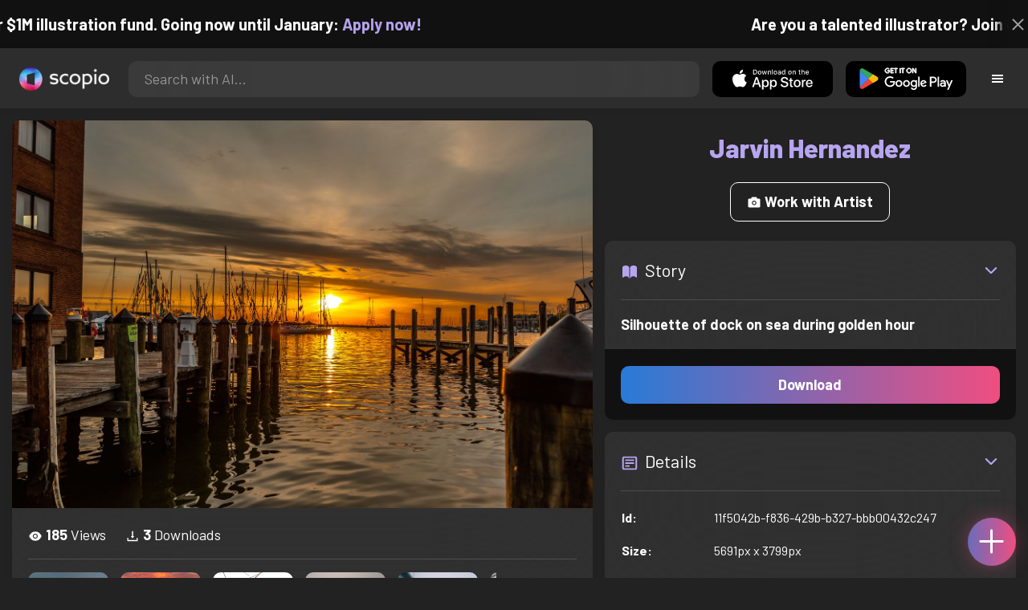

--- FILE ---
content_type: text/html; charset=utf-8
request_url: https://artist.scop.io/image/silhouette-of-dock-on-sea-during-golden-hour
body_size: 28928
content:
<!DOCTYPE html><html lang="en"><head><meta charSet="utf-8"/><meta name="viewport" content="width=device-width"/><meta name="theme-color" content="#222222"/><meta property="og:url" content="https://scop.io"/><meta property="og:type" content="website"/><link rel="icon" href="/logo@2x.png"/><title>Silhouette of dock on sea during golden hour - Image from Jarvin Hernandez - Scopio</title><meta name="robots" content="index,follow"/><meta name="description" content="Silhouette of dock on sea during golden hour"/><meta property="og:title" content="Silhouette of dock on sea during golden hour - Image from Jarvin Hernandez - Scopio"/><meta property="og:description" content="Silhouette of dock on sea during golden hour"/><meta property="og:image" content="https://images.scop.io/9881377d-9ec0-4b36-b117-6f5d4b4ec4bb/1500-d4b37da4-2888-4443-a955-de27f37752e2.jpg"/><meta property="og:image:alt" content="Silhouette of dock on sea during golden hour"/><meta property="og:image:secure_url" content="https://images.scop.io/9881377d-9ec0-4b36-b117-6f5d4b4ec4bb/1500-d4b37da4-2888-4443-a955-de27f37752e2.jpg"/><meta property="og:image:width" content="5691"/><meta property="og:image:height" content="3799"/><meta name="next-head-count" content="16"/><meta name="facebook-domain-verification" content="p5w8w5jt8orna8f2x6hhn2hqosj9pt"/><script>
  !function(f,b,e,v,n,t,s)
  {if(f.fbq)return;n=f.fbq=function(){n.callMethod?
  n.callMethod.apply(n,arguments):n.queue.push(arguments)};
  if(!f._fbq)f._fbq=n;n.push=n;n.loaded=!0;n.version='2.0';
  n.queue=[];t=b.createElement(e);t.async=!0;
  t.src=v;s=b.getElementsByTagName(e)[0];
  s.parentNode.insertBefore(t,s)}(window, document,'script',
  'https://connect.facebook.net/en_US/fbevents.js');
  fbq('init', '372177889868976');
  fbq('track', 'PageView');
</script><noscript><img height="1" width="1" style="display:none" src="https://www.facebook.com/tr?id=372177889868976&amp;ev=PageView&amp;noscript=1"/></noscript><script>
  !function (w, d, t) {
    w.TiktokAnalyticsObject = t;
    var ttq = w[t] = w[t] || [];
    ttq.methods = ['page','track','identify','instances','debug','on','off','once','ready','setUserProperties','setVisitorProperties','reset'];
    ttq.setAndDefer = function (t, e) { t[e] = function () { t.push([e].concat(Array.prototype.slice.call(arguments, 0))); }; };
    for (var i = 0; i < ttq.methods.length; i++) ttq.setAndDefer(ttq, ttq.methods[i]);
    ttq.instance = function (t) { var e = ttq._i[t] || []; for (var n = 0; n < ttq.methods.length; n++) ttq.setAndDefer(e, ttq.methods[n]); return e; };
    ttq.load = function (e, n) { var i = 'https://analytics.tiktok.com/i18n/pixel/events.js'; ttq._t = ttq._t || {}; ttq._t[e] = +new Date(); ttq._o = ttq._o || {}; ttq._o[e] = n || {}; var o = d.createElement('script'); o.type = 'text/javascript'; o.async = true; o.src = i + '?sdkid=' + e + '&lib=' + t; var a = d.getElementsByTagName('script')[0]; a.parentNode.insertBefore(o, a); };
    ttq.load('D41N8QRC77U7N6DP7320');
    ttq.page();
  }(window, document, 'ttq');
</script><link rel="preload" href="/_next/static/media/727a5e5939c45715.p.woff2" as="font" type="font/woff2" crossorigin="anonymous"/><link rel="preload" href="/_next/static/media/da6e8409c2538de5.p.woff2" as="font" type="font/woff2" crossorigin="anonymous"/><link rel="preload" href="/_next/static/media/1ba0a863e6af8aeb.p.woff2" as="font" type="font/woff2" crossorigin="anonymous"/><link rel="preload" href="/_next/static/media/61d96c4884191721.p.woff2" as="font" type="font/woff2" crossorigin="anonymous"/><link rel="preload" href="/_next/static/media/b0bb26939bb40fdb.p.woff2" as="font" type="font/woff2" crossorigin="anonymous"/><link rel="preload" href="/_next/static/media/60c9b95e8d9e49be.p.woff2" as="font" type="font/woff2" crossorigin="anonymous"/><link rel="preload" href="/_next/static/media/6ad0344ed98ac2e9.p.woff2" as="font" type="font/woff2" crossorigin="anonymous"/><link rel="preload" href="/_next/static/media/cb8236635aff3c3e.p.woff2" as="font" type="font/woff2" crossorigin="anonymous"/><link rel="preload" href="/_next/static/media/b3a76c66cf7d6d7d.p.woff2" as="font" type="font/woff2" crossorigin="anonymous"/><link rel="preload" href="/_next/static/css/df714663431f7977.css" as="style"/><link rel="stylesheet" href="/_next/static/css/df714663431f7977.css" data-n-g=""/><noscript data-n-css=""></noscript><script defer="" nomodule="" src="/_next/static/chunks/polyfills-c67a75d1b6f99dc8.js"></script><script src="/_next/static/chunks/webpack-ec520ae71728b6e1.js" defer=""></script><script src="/_next/static/chunks/framework-5d22b1fdc4271279.js" defer=""></script><script src="/_next/static/chunks/main-9b9c71cc88868fb5.js" defer=""></script><script src="/_next/static/chunks/pages/_app-e50623b486dfb300.js" defer=""></script><script src="/_next/static/chunks/2e3a845b-5ca589b06021e372.js" defer=""></script><script src="/_next/static/chunks/ebc70433-02c1a2abe71d3e57.js" defer=""></script><script src="/_next/static/chunks/3a17f596-9e9dbc8d4817eada.js" defer=""></script><script src="/_next/static/chunks/69480c19-9e41bdcd443a9057.js" defer=""></script><script src="/_next/static/chunks/4577d2ec-0e8368e85494243e.js" defer=""></script><script src="/_next/static/chunks/2553-85ed9a54a38eda07.js" defer=""></script><script src="/_next/static/chunks/6729-3397ec207fe2e679.js" defer=""></script><script src="/_next/static/chunks/9153-e7dcc16371097056.js" defer=""></script><script src="/_next/static/chunks/4621-a9ad52f241cf47c7.js" defer=""></script><script src="/_next/static/chunks/3062-4a8a304c86d2b370.js" defer=""></script><script src="/_next/static/chunks/7848-9dc6a203ad021d5f.js" defer=""></script><script src="/_next/static/chunks/pages/image/%5Bhandle%5D-b45fabcf12369c2d.js" defer=""></script><script src="/_next/static/mYPkRnleGQzLEsFxI_91l/_buildManifest.js" defer=""></script><script src="/_next/static/mYPkRnleGQzLEsFxI_91l/_ssgManifest.js" defer=""></script><style data-styled="" data-styled-version="6.1.19">.faHhmg{padding:0px;}/*!sc*/
data-styled.g1[id="sc-85c25d-0"]{content:"faHhmg,"}/*!sc*/
.iKxwYt{padding-left:15px;padding-right:15px;width:100%;}/*!sc*/
data-styled.g2[id="sc-5323400-0"]{content:"iKxwYt,"}/*!sc*/
.hXwPwX{height:15px;min-height:15px;}/*!sc*/
data-styled.g3[id="sc-7a141d7-0"]{content:"hXwPwX,"}/*!sc*/
.brANfN{background-color:#222222;display:flex;justify-content:center;align-items:center;}/*!sc*/
data-styled.g4[id="sc-cc1b0b31-0"]{content:"brANfN,"}/*!sc*/
.lmAQss{width:100%;height:100%;border-radius:100%;background-size:cover;background-position:center;background-color:#FFFFFF22;}/*!sc*/
data-styled.g5[id="sc-cc1b0b31-1"]{content:"lmAQss,"}/*!sc*/
.dorytl{background-color:#2D2D2DAA;backdrop-filter:blur(100px);position:fixed;top:0px;bottom:0px;z-index:25000000;box-shadow:-1px 0px 10px #00000033;border-left:1px solid #ffffff0a;width:320px;max-width:100%;right:-320px;opacity:0;transition:right 300ms ease-in-out,opacity 300ms ease-in-out 300ms;overflow-y:scroll;overflow-x:hidden;scrollbar-width:none;-ms-overflow-style:none;}/*!sc*/
.dorytl::-webkit-scrollbar{width:0;height:0;}/*!sc*/
data-styled.g6[id="sc-2a0dd069-0"]{content:"dorytl,"}/*!sc*/
.jzjnAH{background-color:#00000066;position:fixed;top:0px;bottom:0px;left:0px;right:0px;z-index:20000000;transition:opacity 300ms ease-in-out;}/*!sc*/
data-styled.g9[id="sc-2a0dd069-3"]{content:"jzjnAH,"}/*!sc*/
.iTRjuW{cursor:pointer;margin:0px;width:30px;height:30px;border-radius:30px;display:flex;justify-content:center;align-items:center;border:none;background-color:transparent;color:#FFFFFF;}/*!sc*/
.iTRjuW:hover{background-color:#00000022;}/*!sc*/
.iTRjuW:active{transform:scale(0.95);}/*!sc*/
data-styled.g10[id="sc-2a0dd069-4"]{content:"iTRjuW,"}/*!sc*/
.cwnKJY{flex:1;display:flex;justify-content:center;align-items:center;font-weight:bold;}/*!sc*/
data-styled.g11[id="sc-2a0dd069-5"]{content:"cwnKJY,"}/*!sc*/
.kemofl{cursor:pointer;flex:1;text-align:center;font-weight:bold;padding:20px 10px;border-radius:10px;background-color:#00000000;}/*!sc*/
data-styled.g12[id="sc-243354b2-0"]{content:"kemofl,"}/*!sc*/
.hIjuny{background-color:#00000033;margin-bottom:10px;border-radius:80px;height:80px;width:80px;display:inline-flex;align-items:center;justify-content:center;font-size:60px;color:#FFFFFF99;box-shadow:0px 0px 0px 0px #B7A5EF;background-size:cover;background-position:center;transition:box-shadow 200ms ease-out;}/*!sc*/
data-styled.g13[id="sc-243354b2-1"]{content:"hIjuny,"}/*!sc*/
.daQMxJ{color:#B7A5EF;margin-bottom:8px;line-height:1;}/*!sc*/
data-styled.g14[id="sc-243354b2-2"]{content:"daQMxJ,"}/*!sc*/
.jbDYKT{line-height:1;font-size:small;}/*!sc*/
data-styled.g15[id="sc-243354b2-3"]{content:"jbDYKT,"}/*!sc*/
.fxefpp{position:absolute;padding:0px;left:0px;right:0px;}/*!sc*/
data-styled.g16[id="sc-3aa2150b-0"]{content:"fxefpp,"}/*!sc*/
.bndQHE{list-style:none;text-align:center;opacity:0;display:block;animation:djyxat 500ms ease forwards 0ms;}/*!sc*/
.eBQYJR{list-style:none;text-align:center;opacity:0;display:block;animation:djyxat 500ms ease forwards 50ms;}/*!sc*/
.ivAeUB{list-style:none;text-align:center;opacity:0;display:block;animation:djyxat 500ms ease forwards 100ms;}/*!sc*/
.xcXLc{list-style:none;text-align:center;opacity:0;display:block;animation:djyxat 500ms ease forwards 150ms;}/*!sc*/
.beBIFe{list-style:none;text-align:center;opacity:0;display:block;animation:djyxat 500ms ease forwards 200ms;}/*!sc*/
.gXHBQD{list-style:none;text-align:center;opacity:0;display:block;animation:djyxat 500ms ease forwards 250ms;}/*!sc*/
.blnDfD{list-style:none;text-align:center;opacity:0;display:block;animation:djyxat 500ms ease forwards 300ms;}/*!sc*/
.iKUzUS{list-style:none;text-align:center;opacity:0;display:block;animation:djyxat 500ms ease forwards 350ms;}/*!sc*/
.ijPXWM{list-style:none;text-align:center;opacity:0;display:block;animation:djyxat 500ms ease forwards 400ms;}/*!sc*/
.RzMtx{list-style:none;text-align:center;opacity:0;display:block;animation:djyxat 500ms ease forwards 450ms;}/*!sc*/
.iqBSxl{list-style:none;text-align:center;opacity:0;display:block;animation:djyxat 500ms ease forwards 500ms;}/*!sc*/
.Cbkis{list-style:none;text-align:center;opacity:0;display:block;animation:djyxat 500ms ease forwards 550ms;}/*!sc*/
.ZDwhO{list-style:none;text-align:center;opacity:0;display:block;animation:djyxat 500ms ease forwards 600ms;}/*!sc*/
.hcFOnT{list-style:none;text-align:center;opacity:0;display:block;animation:djyxat 500ms ease forwards 650ms;}/*!sc*/
.bgpqIn{list-style:none;text-align:center;opacity:0;display:block;animation:djyxat 500ms ease forwards 700ms;}/*!sc*/
.iHTJgS{list-style:none;text-align:center;opacity:0;display:none;}/*!sc*/
data-styled.g17[id="sc-3aa2150b-1"]{content:"bndQHE,eBQYJR,ivAeUB,xcXLc,beBIFe,gXHBQD,blnDfD,iKUzUS,ijPXWM,RzMtx,iqBSxl,Cbkis,ZDwhO,hcFOnT,bgpqIn,iHTJgS,"}/*!sc*/
.EDgof{width:100%;font-weight:bold;display:flex;justify-content:center;border-radius:10px;padding:15px 20px;cursor:pointer;transition:transform 200ms ease-in-out;color:#FFFFFF;z-index:100000000;}/*!sc*/
.EDgof:hover{background-color:#00000022;text-decoration:none!important;transform:scale(1.05);}/*!sc*/
.EDgof:active{transform:scale(0.95);}/*!sc*/
data-styled.g18[id="sc-3aa2150b-2"]{content:"EDgof,"}/*!sc*/
.ea-DUDc{position:relative;}/*!sc*/
data-styled.g19[id="sc-91da46db-0"]{content:"ea-DUDc,"}/*!sc*/
.gchIVB{display:flex;}/*!sc*/
data-styled.g20[id="sc-91da46db-1"]{content:"gchIVB,"}/*!sc*/
.RWUmz{padding:8px;position:absolute;top:0px;left:0px;right:0px;z-index:10000;height:75px;background-color:#2D2D2D;box-shadow:0px 1px 10px #00000011;}/*!sc*/
data-styled.g21[id="sc-61c3ad9e-0"]{content:"RWUmz,"}/*!sc*/
.gCbuSJ{display:flex;margin:auto;}/*!sc*/
data-styled.g22[id="sc-61c3ad9e-1"]{content:"gCbuSJ,"}/*!sc*/
.ciaGYn{height:75px;}/*!sc*/
data-styled.g23[id="sc-61c3ad9e-2"]{content:"ciaGYn,"}/*!sc*/
.jJYGrt{padding:8px;display:flex;align-items:center;}/*!sc*/
data-styled.g24[id="sc-61c3ad9e-3"]{content:"jJYGrt,"}/*!sc*/
.eGTUmr{padding:8px;flex:1;justify-content:center;align-items:center;}/*!sc*/
data-styled.g25[id="sc-61c3ad9e-4"]{content:"eGTUmr,"}/*!sc*/
.eotbmb{padding:8px;display:flex;align-items:center;}/*!sc*/
data-styled.g26[id="sc-61c3ad9e-5"]{content:"eotbmb,"}/*!sc*/
.ddbelh{display:flex;align-items:center;width:0px;display:flex;justify-content:center;align-items:center;overflow:hidden;transition:width 300ms ease;}/*!sc*/
data-styled.g27[id="sc-61c3ad9e-6"]{content:"ddbelh,"}/*!sc*/
.bbriCt{padding:8px;display:flex;align-items:center;}/*!sc*/
data-styled.g28[id="sc-61c3ad9e-7"]{content:"bbriCt,"}/*!sc*/
.iJlStX{display:flex;flex:1;height:100%;}/*!sc*/
data-styled.g29[id="sc-61c3ad9e-8"]{content:"iJlStX,"}/*!sc*/
.iVwcPA{display:flex;flex:1;padding:10px 20px;border-radius:10px;border:none;height:100%;outline:none;}/*!sc*/
.iVwcPA:focus{transform:300ms ease-in-out;box-shadow:0px 0px 0px 3px #B7A5EF66;}/*!sc*/
data-styled.g30[id="sc-61c3ad9e-9"]{content:"iVwcPA,"}/*!sc*/
.gUZfSM{width:150px;height:100%!important;background-color:black;border-radius:10px;border:none;color:white;cursor:pointer;}/*!sc*/
data-styled.g31[id="sc-61c3ad9e-10"]{content:"gUZfSM,"}/*!sc*/
.iNcWot{height:100%;width:45px;aspect-ratio:1;display:flex;justify-content:center;align-items:center;cursor:pointer;}/*!sc*/
.iNcWot:hover{opacity:0.8;}/*!sc*/
.iNcWot:active{opacity:0.5;}/*!sc*/
data-styled.g32[id="sc-61c3ad9e-11"]{content:"iNcWot,"}/*!sc*/
.LdvNM{display:flex;flex-direction:column;min-height:100vh;}/*!sc*/
data-styled.g33[id="sc-c6ac3502-0"]{content:"LdvNM,"}/*!sc*/
.drdvVd{font-weight:bold;border-radius:10px;padding:10px 20px;font-size:18px;width:none;border:none;pointer-events:auto;opacity:1;transition:opacity 200ms;}/*!sc*/
.drdvVd.glass-button{background:rgba(255, 255, 255, 0.1);backdrop-filter:blur(10px);-webkit-backdrop-filter:blur(10px);border:1px solid rgba(255, 255, 255, 0.2);box-shadow:0 2px 8px rgba(0, 0, 0, 0.2);color:#FFFFFF;}/*!sc*/
.drdvVd.glass-button:hover{background:rgba(255, 255, 255, 0.15);box-shadow:0 4px 12px rgba(0, 0, 0, 0.3);}/*!sc*/
.drdvVd.glass-button:active{box-shadow:0 2px 8px rgba(0, 0, 0, 0.2);}/*!sc*/
.fzsXKb{font-weight:bold;border-radius:10px;padding:10px 20px;font-size:18px;width:100%;border:none;pointer-events:auto;opacity:1;transition:opacity 200ms;}/*!sc*/
.fzsXKb.glass-button{background:rgba(255, 255, 255, 0.1);backdrop-filter:blur(10px);-webkit-backdrop-filter:blur(10px);border:1px solid rgba(255, 255, 255, 0.2);box-shadow:0 2px 8px rgba(0, 0, 0, 0.2);color:#FFFFFF;}/*!sc*/
.fzsXKb.glass-button:hover{background:rgba(255, 255, 255, 0.15);box-shadow:0 4px 12px rgba(0, 0, 0, 0.3);}/*!sc*/
.fzsXKb.glass-button:active{box-shadow:0 2px 8px rgba(0, 0, 0, 0.2);}/*!sc*/
data-styled.g34[id="sc-e74385ac-0"]{content:"drdvVd,fzsXKb,"}/*!sc*/
.jiWIKP{border:none;color:white;background-size:100%;background-image:linear-gradient(to right, #287BD7, #EF4E81);pointer-events:auto;animation:none;transition:background-size 0.5s ease-in-out,opacity 500ms!important;}/*!sc*/
@keyframes buttonLoadingAnimation{0%{box-shadow:0px 0px 30px -15px #EF4E81;background-size:100%;}50%{box-shadow:0px 0px 30px -15px #287BD7;background-size:150%;}100%{box-shadow:0px 0px 30px -15px #EF4E81;background-size:100%;}}/*!sc*/
@keyframes buttonHoverAnimation{0%{background-size:100%;}100%{background-size:150%;}}/*!sc*/
@keyframes buttonActiveAnimation{0%{background-size:150%;}100%{background-size:100%;}}/*!sc*/
.jiWIKP:hover{animation:buttonHoverAnimation 0.5s forwards;}/*!sc*/
.jiWIKP:active{animation:buttonActiveAnimation 0.25s forwards;}/*!sc*/
data-styled.g35[id="sc-e74385ac-1"]{content:"jiWIKP,"}/*!sc*/
.EGEqQ{border:1px solid #FFFFFF;color:#FFFFFF;background-color:transparent;transition:background-color 200ms,color 200ms;}/*!sc*/
.EGEqQ:hover{background-color:#FFFFFF33;color:#FFFFFF;}/*!sc*/
.EGEqQ:active{background-color:#FFFFFF44;color:#FFFFFF;}/*!sc*/
data-styled.g37[id="sc-e74385ac-3"]{content:"EGEqQ,"}/*!sc*/
html{scroll-behavior:smooth;}/*!sc*/
body{background-color:#222222;color:#FFFFFF;position:relative;}/*!sc*/
a{color:#B7A5EF;text-decoration:none!important;}/*!sc*/
a:hover{color:#B7A5EFCC;text-decoration:underline!important;}/*!sc*/
.text-primary{color:#B7A5EF!important;}/*!sc*/
.text-secondary{color:#EF4E81!important;}/*!sc*/
.card{backdrop-filter:blur(100px)!important;background-color:#FFFFFF11!important;border-radius:10px!important;border:none!important;box-shadow:0px 2px 12px -11px black!important;}/*!sc*/
.card-img{border-radius:10px 10px 0px 0px!important;}/*!sc*/
.card-header{border-radius:10px 10px 0px 0px!important;background-color:#2D2D2D!important;padding:20px!important;}/*!sc*/
.card-body{padding:20px!important;}/*!sc*/
.card-footer{border-radius:0px 0px 10px 10px!important;padding:20px!important;}/*!sc*/
table{background-color:transparent!important;}/*!sc*/
.modal-content{height:auto!important;margin:auto!important;}/*!sc*/
.cursor-pointer{cursor:pointer!important;}/*!sc*/
.text-color{color:#B7A5EF!important;}/*!sc*/
.text-muted{color:#FFFFFF99!important;}/*!sc*/
.scp-shadow{box-shadow:0px 5px 10px -10px black!important;}/*!sc*/
.scp-shadow-hover:hover{box-shadow:0px 5px 15px -10px black!important;}/*!sc*/
input:not([type="checkbox"]),select,textarea{appearance:none;-webkit-appearance:none;width:100%;color:#FFFFFF!important;background-color:#FFFFFF11!important;backdrop-filter:blur(100px);font-size:18px!important;display:flex;flex:1;padding:10px 20px!important;border:none!important;border-radius:10px!important;outline:none;transform:300ms ease-in-out!important;-ms-overflow-style:none;}/*!sc*/
input:not([type="checkbox"]):focus,select:focus,textarea:focus{transform:300ms ease-in-out!important;box-shadow:0px 0px 0px 3px #B7A5EF66!important;}/*!sc*/
input:not([type="checkbox"])::-webkit-scrollbar,select::-webkit-scrollbar,textarea::-webkit-scrollbar{width:0;height:0;}/*!sc*/
::placeholder{color:#FFFFFF77!important;}/*!sc*/
::-ms-input-placeholder{color:#FFFFFF77!important;}/*!sc*/
select.placeholder-selected{color:#FFFFFF77!important;}/*!sc*/
#nprogress .bar{background-color:#287BD7!important;background:linear-gradient(to right, #287BD7, #EF4E81);height:4px;border-radius:4px;z-index:100000000;}/*!sc*/
@media only screen and (max-width: 600px){#nprogress .bar{height:3px;border-radius:3px;}}/*!sc*/
#nprogress .peg{height:100%;width:40px;border-radius:100px;background:linear-gradient(to right, #FFFFFF00, #FFFFFFFF);box-shadow:2px 0px 2px 0px #FFFFFFAA;transform:rotate(0);}/*!sc*/
.multiple-values-highlight{font-weight:bold!important;text-shadow:0px 0px 10px #EF4E8199!important;}/*!sc*/
.modal-content{border-radius:10px!important;background-color:#2D2D2D!important;border:none;}/*!sc*/
.modal-header{border-bottom:1px solid #FFFFFF11;}/*!sc*/
.modal-open{overflow-y:scroll!important;overflow-x:hidden!important;padding-right:0px!important;scrollbar-width:none!important;}/*!sc*/
.text-danger{color:tomato!important;}/*!sc*/
iframe{right:600px!important;}/*!sc*/
data-styled.g40[id="sc-global-enBoQG1"]{content:"sc-global-enBoQG1,"}/*!sc*/
.cMdFnI{margin-top:auto;background-color:#111111;color:white;}/*!sc*/
data-styled.g41[id="sc-7b3f34a6-0"]{content:"cMdFnI,"}/*!sc*/
.oVxTl{padding:40px;background-color:#2D2D2D;}/*!sc*/
data-styled.g42[id="sc-7b3f34a6-1"]{content:"oVxTl,"}/*!sc*/
.gfMIgv{padding:40px;}/*!sc*/
data-styled.g43[id="sc-7b3f34a6-2"]{content:"gfMIgv,"}/*!sc*/
.fhyDSO{list-style:none;padding:0px;}/*!sc*/
data-styled.g44[id="sc-7b3f34a6-3"]{content:"fhyDSO,"}/*!sc*/
.cpQKOv{margin-bottom:10px;font-size:16px;}/*!sc*/
data-styled.g45[id="sc-7b3f34a6-4"]{content:"cpQKOv,"}/*!sc*/
.hsEgE{width:100%;background:none!important;background-color:#000000!important;}/*!sc*/
.hsEgE:hover{background-color:#000000dd!important;}/*!sc*/
.hsEgE:active{background-color:#000000!important;}/*!sc*/
data-styled.g46[id="sc-7b3f34a6-5"]{content:"hsEgE,"}/*!sc*/
.fZBia-D{position:fixed;width:60px;height:60px;right:15px;bottom:15px;z-index:1000000000;}/*!sc*/
data-styled.g58[id="sc-8f091726-0"]{content:"fZBia-D,"}/*!sc*/
.jCYQRG{user-select:none;width:100%;height:100%;border-radius:60px;box-shadow:0px 0px 30px -10px #EF4E81;display:flex;justify-content:center;align-items:center;cursor:pointer;transition:500ms;background-image:linear-gradient(to right, #287BD7 -50%, #EF4E81 100%);}/*!sc*/
@keyframes buttonHoverAnimation{0%{background-image:linear-gradient(to right, #287BD7 -50%, #EF4E81 100%);}100%{background-image:linear-gradient(to right, #287BD7 -100%, #EF4E81 100%);}}/*!sc*/
@keyframes buttonActiveAnimation{0%{background-size:100%;}100%{background-size:150%;}}/*!sc*/
.jCYQRG:hover{animation:buttonHoverAnimation 1s forwards;}/*!sc*/
.jCYQRG:active{animation:buttonActiveAnimation 1s forwards;}/*!sc*/
data-styled.g59[id="sc-8f091726-1"]{content:"jCYQRG,"}/*!sc*/
.gOINkQ{position:absolute;transition:200ms;z-index:-1;bottom:30px;right:30px;transform:scale(
		0
	);background-color:#2D2D2DAA;box-shadow:0px 2px 10px #222222;backdrop-filter:blur(50px);padding:15px;border-radius:10px;border:1px solid #FFFFFF11;transform-origin:100% 100%;width:200px;}/*!sc*/
data-styled.g60[id="sc-8f091726-2"]{content:"gOINkQ,"}/*!sc*/
.bKszla{padding:5px 10px;font-size:20px;text-align:center;border-radius:5px;cursor:pointer;}/*!sc*/
.bKszla:hover{background-color:#B7A5EF66;}/*!sc*/
data-styled.g61[id="sc-8f091726-3"]{content:"bKszla,"}/*!sc*/
.bSeYcd{transform:translateY(-2px);opacity:0.4;margin-right:5px;}/*!sc*/
data-styled.g62[id="sc-8f091726-4"]{content:"bSeYcd,"}/*!sc*/
.exvZzg{transform:translateY(-2px);opacity:0.4;margin-right:5px;}/*!sc*/
data-styled.g63[id="sc-8f091726-5"]{content:"exvZzg,"}/*!sc*/
.jFTCIH{transform:translateY(-2px);opacity:0.4;margin-right:5px;}/*!sc*/
data-styled.g64[id="sc-8f091726-6"]{content:"jFTCIH,"}/*!sc*/
.cNXQtV{background-color:#111111;position:absolute;height:60px;top:-60px;width:100%;color:white;display:flex;justify-content:center;align-items:center;font-weight:bold;font-size:20px;font-size:clamp(16px, 2vw, 20px);overflow:hidden;}/*!sc*/
data-styled.g65[id="sc-dc8bafc0-0"]{content:"cNXQtV,"}/*!sc*/
.dmRoff{box-shadow:0px 0px 10px 10px #111111;position:absolute;z-index:1000000;background-color:#111111;right:0px;top:0px;bottom:0px;display:flex;justify-content:center;align-items:center;aspect-ratio:1;cursor:pointer;color:#ffffff99;}/*!sc*/
.dmRoff:hover{color:#ffffffff;}/*!sc*/
.dmRoff:active{color:#ffffff99;}/*!sc*/
data-styled.g66[id="sc-dc8bafc0-1"]{content:"dmRoff,"}/*!sc*/
.bmGnQc{width:15px;min-width:15px;}/*!sc*/
data-styled.g71[id="sc-e74d31c1-0"]{content:"bmGnQc,"}/*!sc*/
.fmCQnc{width:100%;padding:0px 15px;display:flex;overflow-y:hidden;}/*!sc*/
.fmCQnc::-webkit-scrollbar{width:0.5rem;height:0px;}/*!sc*/
data-styled.g76[id="sc-837fd64e-0"]{content:"fmCQnc,"}/*!sc*/
.kuYKRb{display:flex;}/*!sc*/
data-styled.g77[id="sc-7362d475-0"]{content:"kuYKRb,"}/*!sc*/
.kXJAxR{flex:1;display:flex;align-items:center;}/*!sc*/
data-styled.g78[id="sc-7362d475-1"]{content:"kXJAxR,"}/*!sc*/
.kjIZGG{display:flex;align-items:center;}/*!sc*/
data-styled.g79[id="sc-7362d475-2"]{content:"kjIZGG,"}/*!sc*/
.bHpYgc{cursor:pointer;display:block;font-size:18px;padding:5px;border-radius:10px;transition:100ms linear;}/*!sc*/
.bHpYgc:hover{background-color:#00000011;}/*!sc*/
.bHpYgc:active{opacity:0.75;}/*!sc*/
data-styled.g80[id="sc-7362d475-3"]{content:"bHpYgc,"}/*!sc*/
.fdCkFA{cursor:pointer;font-size:22px;display:flex;justify-content:center;align-items:center;user-select:none;margin:0px 20px;padding:20px 0px;transition:border-bottom-color 200ms linear;border-bottom:1px solid #FFFFFF22;}/*!sc*/
data-styled.g81[id="sc-4ab6291e-0"]{content:"fdCkFA,"}/*!sc*/
.dBnGjF{border:solid 1px #FFFFFF99;color:#FFFFFF99;font-size:18px;display:inline-flex;border-radius:10px;padding:8px 16px;margin:2px;transition:100ms linear;cursor:pointer;}/*!sc*/
.dBnGjF:hover{text-decoration:none!important;background-color:#FFFFFF99;color:#222222;}/*!sc*/
data-styled.g88[id="sc-479b0573-0"]{content:"dBnGjF,"}/*!sc*/
.jPcaMP{display:flex;}/*!sc*/
data-styled.g89[id="sc-21f684f7-0"]{content:"jPcaMP,"}/*!sc*/
.iAVOUX{width:100%;display:flex;overflow-y:scroll;position:relative;}/*!sc*/
.iAVOUX::-webkit-scrollbar{width:0rem;height:0px;}/*!sc*/
data-styled.g90[id="sc-21f684f7-1"]{content:"iAVOUX,"}/*!sc*/
.iUqRQW{background-color:#FFFFFF11;background-image:url(https://images.scop.io/9881377d-9ec0-4b36-b117-6f5d4b4ec4bb/320-03512451-3ab8-4506-a07b-c03b47ea058c.jpg);border-radius:10px;background-position:center;background-size:cover;min-width:100px;width:100px;height:100px;object-fit:cover;margin:0px;}/*!sc*/
.fFrwtP{background-color:#FFFFFF11;background-image:url(https://images.scop.io/f6150756-9fe6-417b-b3e0-a5298776670e/320-cc36d8ec-02eb-4e26-aea1-b3cb4800ffc6.jpg);border-radius:10px;background-position:center;background-size:cover;min-width:100px;width:100px;height:100px;object-fit:cover;margin:0px;}/*!sc*/
.iEwBAi{background-color:#FFFFFF11;background-image:url(https://scopio-photo-submissions-resized.s3.amazonaws.com/f72df01b-3521-4d8f-a9e9-6dd71eaa442b/8ee3594d-4297-4140-890b-4a402fdace62.jpeg);border-radius:10px;background-position:center;background-size:cover;min-width:100px;width:100px;height:100px;object-fit:cover;margin:0px;}/*!sc*/
.mTpRN{background-color:#FFFFFF11;background-image:url(https://images.scop.io/f2fd568b-7acc-43d7-8417-f1e36f3a8e07/320-c7cb4625-74fd-411f-84aa-2249572a55ea.jpg);border-radius:10px;background-position:center;background-size:cover;min-width:100px;width:100px;height:100px;object-fit:cover;margin:0px;}/*!sc*/
.fwudjv{background-color:#FFFFFF11;background-image:url(https://images.scop.io/e17e4549-dd62-40f8-92cf-ed2fb49b77f1/320-ed8e78ba-c7fe-451e-a34c-2b712a9487bd.jpg);border-radius:10px;background-position:center;background-size:cover;min-width:100px;width:100px;height:100px;object-fit:cover;margin:0px;}/*!sc*/
.ggbmhz{background-color:#FFFFFF11;background-image:url(https://scopio-photo-submissions-resized.s3.amazonaws.com/97722618-d56e-4d45-8942-b3eb987f3913/78028e89-d9f1-4af4-995c-a1a89941927d.jpeg);border-radius:10px;background-position:center;background-size:cover;min-width:100px;width:100px;height:100px;object-fit:cover;margin:0px;}/*!sc*/
.bWHzFD{background-color:#FFFFFF11;background-image:url(https://scopio-photo-submissions-resized.s3.amazonaws.com/f5ce8883-d07b-4a0d-962a-72e1a3af4588/27874034-7b62-4447-8f35-50a5c8953f81.jpeg);border-radius:10px;background-position:center;background-size:cover;min-width:100px;width:100px;height:100px;object-fit:cover;margin:0px;}/*!sc*/
.xuCDQ{background-color:#FFFFFF11;background-image:url(https://images.scop.io/9881377d-9ec0-4b36-b117-6f5d4b4ec4bb/320-d4b37da4-2888-4443-a955-de27f37752e2.jpg);border-radius:10px;background-position:center;background-size:cover;min-width:100px;width:100px;height:100px;object-fit:cover;margin:0px;}/*!sc*/
.dNZgrk{background-color:#FFFFFF11;background-image:url(https://images.scop.io/e17e4549-dd62-40f8-92cf-ed2fb49b77f1/320-3e417d10-2713-4c79-a4eb-18d9f6cf8c53.jpg);border-radius:10px;background-position:center;background-size:cover;min-width:100px;width:100px;height:100px;object-fit:cover;margin:0px;}/*!sc*/
.ebYeKw{background-color:#FFFFFF11;background-image:url(https://images.scop.io/e17e4549-dd62-40f8-92cf-ed2fb49b77f1/320-e748935d-a55e-42a7-b5cd-0dd6bc20d9c3.jpg);border-radius:10px;background-position:center;background-size:cover;min-width:100px;width:100px;height:100px;object-fit:cover;margin:0px;}/*!sc*/
.hPetOT{background-color:#FFFFFF11;background-image:url(https://images.scop.io/e17e4549-dd62-40f8-92cf-ed2fb49b77f1/320-269089e7-34ee-4fbe-a787-5c6b773562dc.jpg);border-radius:10px;background-position:center;background-size:cover;min-width:100px;width:100px;height:100px;object-fit:cover;margin:0px;}/*!sc*/
.kiWxAQ{background-color:#FFFFFF11;background-image:url(https://scopio-photo-submissions-resized.s3.amazonaws.com/53c84b25-afc8-4f1d-803c-996650cdb34b/af669328-8ded-4ec4-87fd-b731890f3c86.jpeg);border-radius:10px;background-position:center;background-size:cover;min-width:100px;width:100px;height:100px;object-fit:cover;margin:0px;}/*!sc*/
.hIntxF{background-color:#FFFFFF11;background-image:url(https://images.scop.io/65e5949a-6196-4c79-a502-dff2171e3c50/320-7dea8883-76fd-448a-aa95-01c7b85d2eb5.jpeg);border-radius:10px;background-position:center;background-size:cover;min-width:100px;width:100px;height:100px;object-fit:cover;margin:0px;}/*!sc*/
.jmPxdm{background-color:#FFFFFF11;background-image:url(https://images.scop.io/f6150756-9fe6-417b-b3e0-a5298776670e/320-16c896bc-9d1a-4615-854e-5ead9e2a65d7.jpg);border-radius:10px;background-position:center;background-size:cover;min-width:100px;width:100px;height:100px;object-fit:cover;margin:0px;}/*!sc*/
.hNIsbW{background-color:#FFFFFF11;background-image:url(https://images.scop.io/a10b5454-d12b-42d2-820b-7b72a6127b99/320-09d1eb69-bcc4-4c35-b2dc-dedbd27c4880.jpeg);border-radius:10px;background-position:center;background-size:cover;min-width:100px;width:100px;height:100px;object-fit:cover;margin:0px;}/*!sc*/
.iEkWwQ{background-color:#FFFFFF11;background-image:url(https://images.scop.io/f6150756-9fe6-417b-b3e0-a5298776670e/320-55f38e86-e670-4e85-906e-79d9c12226ae.jpg);border-radius:10px;background-position:center;background-size:cover;min-width:100px;width:100px;height:100px;object-fit:cover;margin:0px;}/*!sc*/
.hhVCUa{background-color:#FFFFFF11;background-image:url(https://images.scop.io/f2fd568b-7acc-43d7-8417-f1e36f3a8e07/320-0ba58d0c-c53e-44cf-be5e-1d6b15045db5.jpg);border-radius:10px;background-position:center;background-size:cover;min-width:100px;width:100px;height:100px;object-fit:cover;margin:0px;}/*!sc*/
.fAxacv{background-color:#FFFFFF11;background-image:url(https://images.scop.io/23d216cf-315d-45ee-8618-272b7a2ff1ac/320-9710bb89-6fb5-43d2-957a-154e8f3861ad.jpeg);border-radius:10px;background-position:center;background-size:cover;min-width:100px;width:100px;height:100px;object-fit:cover;margin:0px;}/*!sc*/
.dHUVEZ{background-color:#FFFFFF11;background-image:url(https://images.scop.io/f6150756-9fe6-417b-b3e0-a5298776670e/320-fc6abacb-7723-4f67-a9be-224c1bcda311.jpg);border-radius:10px;background-position:center;background-size:cover;min-width:100px;width:100px;height:100px;object-fit:cover;margin:0px;}/*!sc*/
.cMGFJL{background-color:#FFFFFF11;background-image:url(https://scopio-photo-submissions-resized.s3.amazonaws.com/df79fb1f-0adf-4d0e-a22f-d3f4d5a4c08f/e0fcc2da-bde1-4fab-bc8d-8e62a20373ba.jpeg);border-radius:10px;background-position:center;background-size:cover;min-width:100px;width:100px;height:100px;object-fit:cover;margin:0px;}/*!sc*/
.cXSnYO{background-color:#FFFFFF11;background-image:url(https://scopio-photo-submissions-resized.s3.amazonaws.com/a7c18dee-a53a-4937-9058-b6e1fc784696/0582469f-a001-4ac1-a3b6-bb74d57edc4c.jpeg);border-radius:10px;background-position:center;background-size:cover;min-width:100px;width:100px;height:100px;object-fit:cover;margin:0px;}/*!sc*/
.bUWCLc{background-color:#FFFFFF11;background-image:url(https://images.scop.io/f2fd568b-7acc-43d7-8417-f1e36f3a8e07/320-8fb2662d-bc43-415f-8e42-05d588bc2611.jpg);border-radius:10px;background-position:center;background-size:cover;min-width:100px;width:100px;height:100px;object-fit:cover;margin:0px;}/*!sc*/
.hZYyNm{background-color:#FFFFFF11;background-image:url(https://scopio-photo-submissions-resized.s3.amazonaws.com/2a3a962a-c072-493f-a9cf-aaf122953665/f4433f3f-12a3-448b-83d3-a832ad41cef6.jpeg);border-radius:10px;background-position:center;background-size:cover;min-width:100px;width:100px;height:100px;object-fit:cover;margin:0px;}/*!sc*/
.jtIvvh{background-color:#FFFFFF11;background-image:url(https://images.scop.io/f2fd568b-7acc-43d7-8417-f1e36f3a8e07/320-4e87dab2-574b-4a35-8462-f4c15173f728.jpg);border-radius:10px;background-position:center;background-size:cover;min-width:100px;width:100px;height:100px;object-fit:cover;margin:0px;}/*!sc*/
.eutwR{background-color:#FFFFFF11;background-image:url(https://images.scop.io/5448be22-8d1d-4374-a2c4-df7b7c784ac8/320-9c951c77-7146-42f2-8dc7-b9f6745569b2.jpeg);border-radius:10px;background-position:center;background-size:cover;min-width:100px;width:100px;height:100px;object-fit:cover;margin:0px;}/*!sc*/
data-styled.g91[id="sc-21f684f7-2"]{content:"iUqRQW,fFrwtP,iEwBAi,mTpRN,fwudjv,ggbmhz,bWHzFD,xuCDQ,dNZgrk,ebYeKw,hPetOT,kiWxAQ,hIntxF,jmPxdm,hNIsbW,iEkWwQ,hhVCUa,fAxacv,dHUVEZ,cMGFJL,cXSnYO,bUWCLc,hZYyNm,jtIvvh,eutwR,"}/*!sc*/
.qIZzU{font-weight:bold;display:inline-flex;justify-content:center;align-items:center;text-align:center;width:100px;height:100px;margin:0px;}/*!sc*/
.qIZzU:hover{text-decoration:none!important;background-color:#FFFFFF11;}/*!sc*/
data-styled.g93[id="sc-21f684f7-4"]{content:"qIZzU,"}/*!sc*/
.bbJYGp{color:#FFFFFF99;}/*!sc*/
data-styled.g94[id="sc-675b7ee6-0"]{content:"bbJYGp,"}/*!sc*/
.kwKbPK{max-height:400px;overflow:scroll;overflow-x:hidden;box-sizing:border-box;}/*!sc*/
.kwKbPK ::-webkit-scrollbar{display:none;}/*!sc*/
.kwKbPK>:last-child{margin-bottom:0px!important;}/*!sc*/
data-styled.g104[id="sc-c81bfea-0"]{content:"kwKbPK,"}/*!sc*/
.brfWed{background-color:#111111!important;color:white;}/*!sc*/
data-styled.g105[id="sc-c81bfea-1"]{content:"brfWed,"}/*!sc*/
@keyframes djyxat{0%{opacity:0;transform:translateX(400px);}100%{opacity:1;transform:translateX(0);}}/*!sc*/
data-styled.g107[id="sc-keyframes-djyxat"]{content:"djyxat,"}/*!sc*/
</style></head><body><div id="__next"><noscript><img height="1" width="1" style="display:none" src="https://www.facebook.com/tr?id=372177889868976&amp;ev=PageView&amp;noscript=1" alt=""/></noscript><div class="sc-c6ac3502-0 LdvNM __className_70f77c"><header class="sc-61c3ad9e-0 RWUmz"><div style="max-width:100%;margin:auto;width:100%" class=""><div class="sc-61c3ad9e-1 gCbuSJ"><div class="sc-61c3ad9e-3 jJYGrt"><a class="p-2" href="/"><img alt="Scopio Logo" srcSet="/_next/image?url=%2Fscopio-white%402x.png&amp;w=128&amp;q=75 1x, /_next/image?url=%2Fscopio-white%402x.png&amp;w=256&amp;q=75 2x" src="/_next/image?url=%2Fscopio-white%402x.png&amp;w=256&amp;q=75" width="112" height="28.8" decoding="async" data-nimg="1" class="d-none d-sm-flex cursor-pointer" loading="lazy" style="color:transparent"/><img alt="Scopio Logo" srcSet="/_next/image?url=%2Flogo%402x.png&amp;w=32&amp;q=75 1x, /_next/image?url=%2Flogo%402x.png&amp;w=64&amp;q=75 2x" src="/_next/image?url=%2Flogo%402x.png&amp;w=64&amp;q=75" width="28.8" height="28.8" decoding="async" data-nimg="1" class="d-flex d-sm-none cursor-pointer" loading="lazy" style="color:transparent"/></a></div><div class="sc-61c3ad9e-4 eGTUmr"><form class="sc-61c3ad9e-8 iJlStX"><input id="search-input" type="text" placeholder="Search with AI..." class="sc-61c3ad9e-9 iVwcPA"/></form></div><div class="sc-61c3ad9e-5 eotbmb d-none d-lg-flex"><button id="download-app-ios" class="sc-61c3ad9e-10 gUZfSM"><svg id="livetype" xmlns="http://www.w3.org/2000/svg" width="119.66407" height="40" viewBox="0 0 119.66407 40"><g><g id="_Group_" data-name="&lt;Group&gt;"><g id="_Group_2" data-name="&lt;Group&gt;"><g id="_Group_3" data-name="&lt;Group&gt;"><path id="_Path_" data-name="&lt;Path&gt;" d="M24.76888,20.30068a4.94881,4.94881,0,0,1,2.35656-4.15206,5.06566,5.06566,0,0,0-3.99116-2.15768c-1.67924-.17626-3.30719,1.00483-4.1629,1.00483-.87227,0-2.18977-.98733-3.6085-.95814a5.31529,5.31529,0,0,0-4.47292,2.72787c-1.934,3.34842-.49141,8.26947,1.3612,10.97608.9269,1.32535,2.01018,2.8058,3.42763,2.7533,1.38706-.05753,1.9051-.88448,3.5794-.88448,1.65876,0,2.14479.88448,3.591.8511,1.48838-.02416,2.42613-1.33124,3.32051-2.66914a10.962,10.962,0,0,0,1.51842-3.09251A4.78205,4.78205,0,0,1,24.76888,20.30068Z" fill="white"></path><path id="_Path_2" data-name="&lt;Path&gt;" d="M22.03725,12.21089a4.87248,4.87248,0,0,0,1.11452-3.49062,4.95746,4.95746,0,0,0-3.20758,1.65961,4.63634,4.63634,0,0,0-1.14371,3.36139A4.09905,4.09905,0,0,0,22.03725,12.21089Z" fill="white"></path></g></g><g><path d="M42.30227,27.13965h-4.7334l-1.13672,3.35645H34.42727l4.4834-12.418h2.083l4.4834,12.418H43.438ZM38.0591,25.59082h3.752l-1.84961-5.44727h-.05176Z" fill="white"></path><path d="M55.15969,25.96973c0,2.81348-1.50586,4.62109-3.77832,4.62109a3.0693,3.0693,0,0,1-2.84863-1.584h-.043v4.48438h-1.8584V21.44238H48.4302v1.50586h.03418a3.21162,3.21162,0,0,1,2.88281-1.60059C53.645,21.34766,55.15969,23.16406,55.15969,25.96973Zm-1.91016,0c0-1.833-.94727-3.03809-2.39258-3.03809-1.41992,0-2.375,1.23047-2.375,3.03809,0,1.82422.95508,3.0459,2.375,3.0459C52.30227,29.01563,53.24953,27.81934,53.24953,25.96973Z" fill="white"></path><path d="M65.12453,25.96973c0,2.81348-1.50586,4.62109-3.77832,4.62109a3.0693,3.0693,0,0,1-2.84863-1.584h-.043v4.48438h-1.8584V21.44238H58.395v1.50586h.03418A3.21162,3.21162,0,0,1,61.312,21.34766C63.60988,21.34766,65.12453,23.16406,65.12453,25.96973Zm-1.91016,0c0-1.833-.94727-3.03809-2.39258-3.03809-1.41992,0-2.375,1.23047-2.375,3.03809,0,1.82422.95508,3.0459,2.375,3.0459C62.26711,29.01563,63.21438,27.81934,63.21438,25.96973Z" fill="white"></path><path d="M71.71047,27.03613c.1377,1.23145,1.334,2.04,2.96875,2.04,1.56641,0,2.69336-.80859,2.69336-1.91895,0-.96387-.67969-1.541-2.28906-1.93652l-1.60937-.3877c-2.28027-.55078-3.33887-1.61719-3.33887-3.34766,0-2.14258,1.86719-3.61426,4.51855-3.61426,2.624,0,4.42285,1.47168,4.4834,3.61426h-1.876c-.1123-1.23926-1.13672-1.9873-2.63379-1.9873s-2.52148.75684-2.52148,1.8584c0,.87793.6543,1.39453,2.25488,1.79l1.36816.33594c2.54785.60254,3.60645,1.626,3.60645,3.44238,0,2.32324-1.85059,3.77832-4.79395,3.77832-2.75391,0-4.61328-1.4209-4.7334-3.667Z" fill="white"></path><path d="M83.34621,19.2998v2.14258h1.72168v1.47168H83.34621v4.99121c0,.77539.34473,1.13672,1.10156,1.13672a5.80752,5.80752,0,0,0,.61133-.043v1.46289a5.10351,5.10351,0,0,1-1.03223.08594c-1.833,0-2.54785-.68848-2.54785-2.44434V22.91406H80.16262V21.44238H81.479V19.2998Z" fill="white"></path><path d="M86.065,25.96973c0-2.84863,1.67773-4.63867,4.29395-4.63867,2.625,0,4.29492,1.79,4.29492,4.63867,0,2.85645-1.66113,4.63867-4.29492,4.63867C87.72609,30.6084,86.065,28.82617,86.065,25.96973Zm6.69531,0c0-1.9541-.89551-3.10742-2.40137-3.10742s-2.40039,1.16211-2.40039,3.10742c0,1.96191.89453,3.10645,2.40039,3.10645S92.76027,27.93164,92.76027,25.96973Z" fill="white"></path><path d="M96.18606,21.44238h1.77246v1.541h.043a2.1594,2.1594,0,0,1,2.17773-1.63574,2.86616,2.86616,0,0,1,.63672.06934v1.73828a2.59794,2.59794,0,0,0-.835-.1123,1.87264,1.87264,0,0,0-1.93652,2.083v5.37012h-1.8584Z" fill="white"></path><path d="M109.3843,27.83691c-.25,1.64355-1.85059,2.77148-3.89844,2.77148-2.63379,0-4.26855-1.76465-4.26855-4.5957,0-2.83984,1.64355-4.68164,4.19043-4.68164,2.50488,0,4.08008,1.7207,4.08008,4.46582v.63672h-6.39453v.1123a2.358,2.358,0,0,0,2.43555,2.56445,2.04834,2.04834,0,0,0,2.09082-1.27344Zm-6.28223-2.70215h4.52637a2.1773,2.1773,0,0,0-2.2207-2.29785A2.292,2.292,0,0,0,103.10207,25.13477Z" fill="white"></path></g></g></g><g id="_Group_4" data-name="&lt;Group&gt;"><g><path d="M37.82619,8.731a2.63964,2.63964,0,0,1,2.80762,2.96484c0,1.90625-1.03027,3.002-2.80762,3.002H35.67092V8.731Zm-1.22852,5.123h1.125a1.87588,1.87588,0,0,0,1.96777-2.146,1.881,1.881,0,0,0-1.96777-2.13379h-1.125Z" fill="white"></path><path d="M41.68068,12.44434a2.13323,2.13323,0,1,1,4.24707,0,2.13358,2.13358,0,1,1-4.24707,0Zm3.333,0c0-.97607-.43848-1.54687-1.208-1.54687-.77246,0-1.207.5708-1.207,1.54688,0,.98389.43457,1.55029,1.207,1.55029C44.57522,13.99463,45.01369,13.42432,45.01369,12.44434Z" fill="white"></path><path d="M51.57326,14.69775h-.92187l-.93066-3.31641h-.07031l-.92676,3.31641h-.91309l-1.24121-4.50293h.90137l.80664,3.436h.06641l.92578-3.436h.85254l.92578,3.436h.07031l.80273-3.436h.88867Z" fill="white"></path><path d="M53.85354,10.19482H54.709v.71533h.06641a1.348,1.348,0,0,1,1.34375-.80225,1.46456,1.46456,0,0,1,1.55859,1.6748v2.915h-.88867V12.00586c0-.72363-.31445-1.0835-.97168-1.0835a1.03294,1.03294,0,0,0-1.0752,1.14111v2.63428h-.88867Z" fill="white"></path><path d="M59.09377,8.437h.88867v6.26074h-.88867Z" fill="white"></path><path d="M61.21779,12.44434a2.13346,2.13346,0,1,1,4.24756,0,2.1338,2.1338,0,1,1-4.24756,0Zm3.333,0c0-.97607-.43848-1.54687-1.208-1.54687-.77246,0-1.207.5708-1.207,1.54688,0,.98389.43457,1.55029,1.207,1.55029C64.11232,13.99463,64.5508,13.42432,64.5508,12.44434Z" fill="white"></path><path d="M66.4009,13.42432c0-.81055.60352-1.27783,1.6748-1.34424l1.21973-.07031v-.38867c0-.47559-.31445-.74414-.92187-.74414-.49609,0-.83984.18213-.93848.50049h-.86035c.09082-.77344.81836-1.26953,1.83984-1.26953,1.12891,0,1.76563.562,1.76563,1.51318v3.07666h-.85547v-.63281h-.07031a1.515,1.515,0,0,1-1.35254.707A1.36026,1.36026,0,0,1,66.4009,13.42432Zm2.89453-.38477v-.37646l-1.09961.07031c-.62012.0415-.90137.25244-.90137.64941,0,.40527.35156.64111.835.64111A1.0615,1.0615,0,0,0,69.29543,13.03955Z" fill="white"></path><path d="M71.34816,12.44434c0-1.42285.73145-2.32422,1.86914-2.32422a1.484,1.484,0,0,1,1.38086.79h.06641V8.437h.88867v6.26074h-.85156v-.71143h-.07031a1.56284,1.56284,0,0,1-1.41406.78564C72.0718,14.772,71.34816,13.87061,71.34816,12.44434Zm.918,0c0,.95508.4502,1.52979,1.20313,1.52979.749,0,1.21191-.583,1.21191-1.52588,0-.93848-.46777-1.52979-1.21191-1.52979C72.72121,10.91846,72.26613,11.49707,72.26613,12.44434Z" fill="white"></path><path d="M79.23,12.44434a2.13323,2.13323,0,1,1,4.24707,0,2.13358,2.13358,0,1,1-4.24707,0Zm3.333,0c0-.97607-.43848-1.54687-1.208-1.54687-.77246,0-1.207.5708-1.207,1.54688,0,.98389.43457,1.55029,1.207,1.55029C82.12453,13.99463,82.563,13.42432,82.563,12.44434Z" fill="white"></path><path d="M84.66945,10.19482h.85547v.71533h.06641a1.348,1.348,0,0,1,1.34375-.80225,1.46456,1.46456,0,0,1,1.55859,1.6748v2.915H87.605V12.00586c0-.72363-.31445-1.0835-.97168-1.0835a1.03294,1.03294,0,0,0-1.0752,1.14111v2.63428h-.88867Z" fill="white"></path><path d="M93.51516,9.07373v1.1416h.97559v.74854h-.97559V13.2793c0,.47168.19434.67822.63672.67822a2.96657,2.96657,0,0,0,.33887-.02051v.74023a2.9155,2.9155,0,0,1-.4834.04541c-.98828,0-1.38184-.34766-1.38184-1.21582v-2.543h-.71484v-.74854h.71484V9.07373Z" fill="white"></path><path d="M95.70461,8.437h.88086v2.48145h.07031a1.3856,1.3856,0,0,1,1.373-.80664,1.48339,1.48339,0,0,1,1.55078,1.67871v2.90723H98.69v-2.688c0-.71924-.335-1.0835-.96289-1.0835a1.05194,1.05194,0,0,0-1.13379,1.1416v2.62988h-.88867Z" fill="white"></path><path d="M104.76125,13.48193a1.828,1.828,0,0,1-1.95117,1.30273A2.04531,2.04531,0,0,1,100.73,12.46045a2.07685,2.07685,0,0,1,2.07617-2.35254c1.25293,0,2.00879.856,2.00879,2.27V12.688h-3.17969v.0498a1.1902,1.1902,0,0,0,1.19922,1.29,1.07934,1.07934,0,0,0,1.07129-.5459Zm-3.126-1.45117h2.27441a1.08647,1.08647,0,0,0-1.1084-1.1665A1.15162,1.15162,0,0,0,101.63527,12.03076Z" fill="white"></path></g></g></svg></button></div><div class="sc-61c3ad9e-5 eotbmb d-none d-lg-flex"><button id="download-app-android" class="sc-61c3ad9e-10 gUZfSM"><svg viewBox="10 10 135 40" xmlns="http://www.w3.org/2000/svg" width="100%" height="40"><g fill="#fff"><path d="M57.42 20.24c0 .84-.25 1.51-.75 2-.56.59-1.29.89-2.2.89-.87 0-1.61-.3-2.21-.9s-.9-1.35-.9-2.23.3-1.63.9-2.23 1.34-.91 2.21-.91c.44 0 .86.08 1.25.23.39.16.71.38.96.66l-.55.55c-.18-.22-.42-.4-.72-.52a2.29 2.29 0 0 0-.94-.19c-.65 0-1.21.23-1.66.68-.45.46-.67 1.03-.67 1.72s.22 1.26.67 1.72c.45.45 1 .68 1.66.68.6 0 1.09-.17 1.49-.5s.63-.8.69-1.38h-2.18v-.72h2.91c.02.16.04.31.04.45zM62.03 17v.74H59.3v1.9h2.46v.72H59.3v1.9h2.73V23h-3.5v-6zM65.28 17.74V23h-.77v-5.26h-1.68V17h4.12v.74zM70.71 23h-.77v-6h.77zM74.13 17.74V23h-.77v-5.26h-1.68V17h4.12v.74zM84.49 20c0 .89-.3 1.63-.89 2.23-.6.6-1.33.9-2.2.9s-1.6-.3-2.2-.9c-.59-.6-.89-1.34-.89-2.23s.3-1.63.89-2.23 1.32-.91 2.2-.91c.87 0 1.6.3 2.2.91s.89 1.35.89 2.23zm-5.38 0c0 .69.22 1.27.65 1.72.44.45.99.68 1.64.68s1.2-.23 1.63-.68c.44-.45.66-1.02.66-1.72s-.22-1.27-.66-1.72-.98-.68-1.63-.68-1.2.23-1.64.68c-.43.45-.65 1.03-.65 1.72zM86.34 23h-.77v-6h.94l2.92 4.67h.03l-.03-1.16V17h.77v6h-.8l-3.05-4.89h-.03l.03 1.16V23z" stroke="#fff"></path><path d="M78.14 31.75c-2.35 0-4.27 1.79-4.27 4.25 0 2.45 1.92 4.25 4.27 4.25s4.27-1.8 4.27-4.25c0-2.46-1.92-4.25-4.27-4.25zm0 6.83c-1.29 0-2.4-1.06-2.4-2.58 0-1.53 1.11-2.58 2.4-2.58s2.4 1.05 2.4 2.58c0 1.52-1.12 2.58-2.4 2.58zm-9.32-6.83c-2.35 0-4.27 1.79-4.27 4.25 0 2.45 1.92 4.25 4.27 4.25s4.27-1.8 4.27-4.25c0-2.46-1.92-4.25-4.27-4.25zm0 6.83c-1.29 0-2.4-1.06-2.4-2.58 0-1.53 1.11-2.58 2.4-2.58s2.4 1.05 2.4 2.58c0 1.52-1.11 2.58-2.4 2.58zm-11.08-5.52v1.8h4.32c-.13 1.01-.47 1.76-.98 2.27-.63.63-1.61 1.32-3.33 1.32-2.66 0-4.74-2.14-4.74-4.8s2.08-4.8 4.74-4.8c1.43 0 2.48.56 3.25 1.29l1.27-1.27c-1.08-1.03-2.51-1.82-4.53-1.82-3.64 0-6.7 2.96-6.7 6.61 0 3.64 3.06 6.61 6.7 6.61 1.97 0 3.45-.64 4.61-1.85 1.19-1.19 1.56-2.87 1.56-4.22 0-.42-.03-.81-.1-1.13h-6.07zm45.31 1.4c-.35-.95-1.43-2.71-3.64-2.71-2.19 0-4.01 1.72-4.01 4.25 0 2.38 1.8 4.25 4.22 4.25 1.95 0 3.08-1.19 3.54-1.88l-1.45-.97c-.48.71-1.14 1.18-2.09 1.18s-1.63-.43-2.06-1.29l5.69-2.35zm-5.8 1.42c-.05-1.64 1.27-2.48 2.22-2.48.74 0 1.37.37 1.58.9zM92.63 40h1.87V27.5h-1.87zm-3.06-7.3h-.07c-.42-.5-1.22-.95-2.24-.95-2.13 0-4.08 1.87-4.08 4.27 0 2.38 1.95 4.24 4.08 4.24 1.01 0 1.82-.45 2.24-.97h.06v.61c0 1.63-.87 2.5-2.27 2.5-1.14 0-1.85-.82-2.14-1.51l-1.63.68c.47 1.13 1.71 2.51 3.77 2.51 2.19 0 4.04-1.29 4.04-4.43v-7.64h-1.77v.69zm-2.15 5.88c-1.29 0-2.37-1.08-2.37-2.56 0-1.5 1.08-2.59 2.37-2.59 1.27 0 2.27 1.1 2.27 2.59.01 1.48-.99 2.56-2.27 2.56zm24.39-11.08h-4.47V40h1.87v-4.74h2.61c2.07 0 4.1-1.5 4.1-3.88-.01-2.38-2.05-3.88-4.11-3.88zm.04 6.02h-2.65v-4.29h2.65c1.4 0 2.19 1.16 2.19 2.14s-.79 2.15-2.19 2.15zm11.54-1.79c-1.35 0-2.75.6-3.33 1.91l1.66.69c.35-.69 1.01-.92 1.7-.92.96 0 1.95.58 1.96 1.61v.13c-.34-.19-1.06-.48-1.95-.48-1.79 0-3.6.98-3.6 2.81 0 1.67 1.46 2.75 3.1 2.75 1.25 0 1.95-.56 2.38-1.22h.06v.96h1.8v-4.79c.01-2.21-1.65-3.45-3.78-3.45zm-.23 6.85c-.61 0-1.46-.31-1.46-1.06 0-.96 1.06-1.33 1.98-1.33.82 0 1.21.18 1.7.42a2.257 2.257 0 0 1-2.22 1.97zM133.74 32l-2.14 5.42h-.06L129.32 32h-2.01l3.33 7.58-1.9 4.21h1.95L135.82 32zm-16.8 8h1.87V27.5h-1.87z"></path></g><path d="M30.72 29.42l-10.65 11.3v.01a2.877 2.877 0 0 0 4.24 1.73l.03-.02 11.98-6.91z" fill="#ea4335"></path><path d="M41.49 27.5l-.01-.01-5.17-3-5.83 5.19 5.85 5.85 5.15-2.97a2.88 2.88 0 0 0 .01-5.06z" fill="#fbbc04"></path><path d="M20.07 19.28c-.06.24-.1.48-.1.74v19.97c0 .26.03.5.1.74l11.01-11.01z" fill="#4285f4"></path><path d="M30.8 30l5.51-5.51-11.97-6.94a2.889 2.889 0 0 0-4.27 1.72z" fill="#34a853"></path></svg></button></div><div class="sc-61c3ad9e-6 ddbelh"><a href="/contributor/account"><div style="width:40px;height:40px;border-radius:40px;padding:3px;transition:300ms ease;transform:scale(0)" title="Contributor Account" class="sc-cc1b0b31-0 brANfN"><div style="background-image:url(/avatar.png)" class="sc-cc1b0b31-1 lmAQss"></div></div></a></div><div class="sc-61c3ad9e-6 ddbelh"><a href="/customer/account"><div style="width:40px;height:40px;border-radius:40px;padding:3px;transition:300ms ease;transform:scale(0)" title="Customer Account" class="sc-cc1b0b31-0 brANfN"><div style="background-image:url(/avatar.png)" class="sc-cc1b0b31-1 lmAQss"></div></div></a></div><div class="sc-61c3ad9e-7 bbriCt"><div id="header-menu" class="sc-61c3ad9e-11 iNcWot"><svg stroke="currentColor" fill="currentColor" stroke-width="0" viewBox="0 0 512 512" height="1em" width="1em" xmlns="http://www.w3.org/2000/svg"><path d="M32 96v64h448V96H32zm0 128v64h448v-64H32zm0 128v64h448v-64H32z"></path></svg></div></div></div></div></header><div width="320" class="sc-2a0dd069-0 dorytl"><div class="sc-7a141d7-0 hXwPwX"></div><div style="display:flex" class="sc-5323400-0 iKxwYt"><div class="sc-2a0dd069-4 iTRjuW"><svg stroke="currentColor" fill="currentColor" stroke-width="0" viewBox="0 0 24 24" height="1em" width="1em" xmlns="http://www.w3.org/2000/svg"><path fill="none" stroke-width="2" d="M3,3 L21,21 M3,21 L21,3"></path></svg></div><div class="sc-2a0dd069-5 cwnKJY">Manage Accounts</div></div><div class="sc-7a141d7-0 hXwPwX"></div><div class="sc-5323400-0 iKxwYt"><div class="sc-91da46db-1 gchIVB"><div class="sc-243354b2-0 kemofl"><div style="background-image:url(&quot;&quot;)" class="sc-243354b2-1 hIjuny"><svg stroke="currentColor" fill="currentColor" stroke-width="0" viewBox="0 0 24 24" style="transform:rotate(0deg);transition:transform 200ms ease" height="1em" width="1em" xmlns="http://www.w3.org/2000/svg"><path d="M11.75 4.5a.75.75 0 0 1 .75.75V11h5.75a.75.75 0 0 1 0 1.5H12.5v5.75a.75.75 0 0 1-1.5 0V12.5H5.25a.75.75 0 0 1 0-1.5H11V5.25a.75.75 0 0 1 .75-.75Z"></path></svg></div><div class="sc-243354b2-2 daQMxJ">Add</div><div class="sc-243354b2-3 jbDYKT">Contributor<br/>Account</div></div><div class="sc-243354b2-0 kemofl"><div style="background-image:url(&quot;&quot;)" class="sc-243354b2-1 hIjuny"><svg stroke="currentColor" fill="currentColor" stroke-width="0" viewBox="0 0 24 24" style="transform:rotate(0deg);transition:transform 200ms ease" height="1em" width="1em" xmlns="http://www.w3.org/2000/svg"><path d="M11.75 4.5a.75.75 0 0 1 .75.75V11h5.75a.75.75 0 0 1 0 1.5H12.5v5.75a.75.75 0 0 1-1.5 0V12.5H5.25a.75.75 0 0 1 0-1.5H11V5.25a.75.75 0 0 1 .75-.75Z"></path></svg></div><div class="sc-243354b2-2 daQMxJ">Add</div><div class="sc-243354b2-3 jbDYKT">Customer<br/>Account</div></div></div><div class="sc-7a141d7-0 hXwPwX"></div><div class="sc-91da46db-0 ea-DUDc"><ul class="sc-3aa2150b-0 fxefpp"><li class="sc-3aa2150b-1 bndQHE"><a class="sc-3aa2150b-2 EDgof" href="/sign-in">Sign In</a></li><li class="sc-3aa2150b-1 eBQYJR"><a class="sc-3aa2150b-2 EDgof" href="/sign-up">Sign Up</a></li><li class="sc-3aa2150b-1 ivAeUB"><a class="sc-3aa2150b-2 EDgof" href="/hire">Start your Project</a></li><li class="sc-3aa2150b-1 xcXLc"><a class="sc-3aa2150b-2 EDgof" href="/pricing">Pricing</a></li><li class="sc-3aa2150b-1 beBIFe"><a class="sc-3aa2150b-2 EDgof" href="https://scop.io/pages/submit">Submit Images </a></li><li class="sc-3aa2150b-1 gXHBQD"><a class="sc-3aa2150b-2 EDgof" href="/contact">Contact Us</a></li><li class="sc-3aa2150b-1 blnDfD"><a class="sc-3aa2150b-2 EDgof" href="https://scop.io/pages/who-we-are">About</a></li><li class="sc-3aa2150b-1 iKUzUS"><a class="sc-3aa2150b-2 EDgof" href="https://scop.io/pages/order-our-historical-book-on-covid">Order #1 new release on Amazon: The Year Time Stopped Book</a></li><li class="sc-3aa2150b-1 ijPXWM"><a class="sc-3aa2150b-2 EDgof" href="https://ifwomen.scop.io">If Women Book</a></li><li class="sc-3aa2150b-1 RzMtx"><a class="sc-3aa2150b-2 EDgof" href="https://scop.io/pages/help-faq">Buyer FAQ</a></li><li class="sc-3aa2150b-1 iqBSxl"><a class="sc-3aa2150b-2 EDgof" href="https://scop.io/pages/community">Community</a></li><li class="sc-3aa2150b-1 Cbkis"><a class="sc-3aa2150b-2 EDgof" href="https://scop.io/pages/scopio-press">Press</a></li><li class="sc-3aa2150b-1 ZDwhO"><a class="sc-3aa2150b-2 EDgof" href="https://scop.io/pages/welcome-to-the-authentic-photographer-audio-experience">Listen to The Authentic Photographer Podcast</a></li><li class="sc-3aa2150b-1 hcFOnT"><a class="sc-3aa2150b-2 EDgof" href="https://scop.io/blogs/blog">Blog</a></li><li class="sc-3aa2150b-1 bgpqIn"><a class="sc-3aa2150b-2 EDgof" href="https://scop.io/collections">Collections</a></li><div class="sc-7a141d7-0 hXwPwX"></div></ul><ul class="sc-3aa2150b-0 fxefpp"><li class="sc-3aa2150b-1 iHTJgS"><a class="sc-3aa2150b-2 EDgof" href="/contributor/sign-in">Sign In</a></li><li class="sc-3aa2150b-1 iHTJgS"><a class="sc-3aa2150b-2 EDgof" href="/contributor/sign-up">Sign Up</a></li><div class="sc-7a141d7-0 hXwPwX"></div></ul><ul class="sc-3aa2150b-0 fxefpp"><li class="sc-3aa2150b-1 iHTJgS"><a class="sc-3aa2150b-2 EDgof" href="/customer/sign-in">Sign In</a></li><li class="sc-3aa2150b-1 iHTJgS"><a class="sc-3aa2150b-2 EDgof" href="/customer/sign-up">Sign Up</a></li><div class="sc-7a141d7-0 hXwPwX"></div></ul></div></div><div class="sc-7a141d7-0 hXwPwX"></div></div><div style="opacity:0;pointer-events:none" class="sc-2a0dd069-3 jzjnAH"></div><div class="sc-61c3ad9e-2 ciaGYn"></div><div class="sc-85c25d-0 faHhmg"><div class="sc-dc8bafc0-0 cNXQtV"><div class="sc-dc8bafc0-1 dmRoff"><svg stroke="currentColor" fill="currentColor" stroke-width="0" viewBox="0 0 24 24" class="sc-dc8bafc0-2 iyEgPn" height="25" width="25" xmlns="http://www.w3.org/2000/svg"><path fill="none" d="M0 0h24v24H0z"></path><path d="M19 6.41 17.59 5 12 10.59 6.41 5 5 6.41 10.59 12 5 17.59 6.41 19 12 13.41 17.59 19 19 17.59 13.41 12z"></path></svg></div></div><div style="box-sizing:border-box;position:relative;margin-left:auto;margin-right:auto;padding-left:15px;padding-right:15px"><div class="sc-7a141d7-0 hXwPwX"></div><div style="margin-left:-7.5px;margin-right:-7.5px;display:flex;flex-grow:0;flex-shrink:0;align-items:normal;justify-content:flex-start;flex-direction:row;flex-wrap:wrap"><div style="box-sizing:border-box;min-height:1px;position:relative;padding-left:7.5px;padding-right:7.5px;width:58.333333333333336%;flex-basis:58.333333333333336%;flex-grow:0;flex-shrink:0;max-width:58.333333333333336%;margin-left:0%;right:auto;left:auto"><div style="overflow:hidden" class="card"><div id="image" style="background-size:cover;background-image:url(https://images.scop.io/9881377d-9ec0-4b36-b117-6f5d4b4ec4bb/1500-d4b37da4-2888-4443-a955-de27f37752e2.jpg);width:100%;padding-top:66.75452468810403%"></div><div class="card-body"><div class="d-flex align-items-center" style="font-size:18px"><div class="me-4"><svg stroke="currentColor" fill="currentColor" stroke-width="0" viewBox="0 0 1024 1024" height="1em" width="1em" xmlns="http://www.w3.org/2000/svg"><path d="M396 512a112 112 0 1 0 224 0 112 112 0 1 0-224 0zm546.2-25.8C847.4 286.5 704.1 186 512 186c-192.2 0-335.4 100.5-430.2 300.3a60.3 60.3 0 0 0 0 51.5C176.6 737.5 319.9 838 512 838c192.2 0 335.4-100.5 430.2-300.3 7.7-16.2 7.7-35 0-51.5zM508 688c-97.2 0-176-78.8-176-176s78.8-176 176-176 176 78.8 176 176-78.8 176-176 176z"></path></svg> <b>185</b> <span class="d-none d-xl-inline">Views</span></div><div><svg stroke="currentColor" fill="currentColor" stroke-width="0" viewBox="0 0 1024 1024" height="1em" width="1em" xmlns="http://www.w3.org/2000/svg"><path d="M505.7 661a8 8 0 0 0 12.6 0l112-141.7c4.1-5.2.4-12.9-6.3-12.9h-74.1V168c0-4.4-3.6-8-8-8h-60c-4.4 0-8 3.6-8 8v338.3H400c-6.7 0-10.4 7.7-6.3 12.9l112 141.8zM878 626h-60c-4.4 0-8 3.6-8 8v154H214V634c0-4.4-3.6-8-8-8h-60c-4.4 0-8 3.6-8 8v198c0 17.7 14.3 32 32 32h684c17.7 0 32-14.3 32-32V634c0-4.4-3.6-8-8-8z"></path></svg> <b>3</b> <span class="d-none d-xl-inline">Downloads</span></div><div style="flex:1"></div></div><hr class="sc-675b7ee6-0 bbJYGp"/><div class="sc-21f684f7-0 jPcaMP"><div class="sc-21f684f7-1 iAVOUX"><a href="/image/boats-on-dock-during-night-time"><div src="https://images.scop.io/9881377d-9ec0-4b36-b117-6f5d4b4ec4bb/320-03512451-3ab8-4506-a07b-c03b47ea058c.jpg" class="sc-21f684f7-2 iUqRQW"></div></a><div class="sc-e74d31c1-0 bmGnQc"></div><a href="/image/brown-sand-near-body-of-water-during-sunset-9"><div src="https://images.scop.io/f6150756-9fe6-417b-b3e0-a5298776670e/320-cc36d8ec-02eb-4e26-aea1-b3cb4800ffc6.jpg" class="sc-21f684f7-2 fFrwtP"></div></a><div class="sc-e74d31c1-0 bmGnQc"></div><a href="/image/brown-and-black-bird-on-bare-tree-2"><div src="https://scopio-photo-submissions-resized.s3.amazonaws.com/f72df01b-3521-4d8f-a9e9-6dd71eaa442b/8ee3594d-4297-4140-890b-4a402fdace62.jpeg" class="sc-21f684f7-2 iEwBAi"></div></a><div class="sc-e74d31c1-0 bmGnQc"></div><a href="/image/person-in-red-shirt-on-body-of-water"><div src="https://images.scop.io/f2fd568b-7acc-43d7-8417-f1e36f3a8e07/320-c7cb4625-74fd-411f-84aa-2249572a55ea.jpg" class="sc-21f684f7-2 mTpRN"></div></a><div class="sc-e74d31c1-0 bmGnQc"></div><a href="/image/white-bridge-over-the-sea"><div src="https://images.scop.io/e17e4549-dd62-40f8-92cf-ed2fb49b77f1/320-ed8e78ba-c7fe-451e-a34c-2b712a9487bd.jpg" class="sc-21f684f7-2 fwudjv"></div></a><div class="sc-e74d31c1-0 bmGnQc"></div><a href="/image/brown-and-black-owl-on-bare-tree-2"><div src="https://scopio-photo-submissions-resized.s3.amazonaws.com/97722618-d56e-4d45-8942-b3eb987f3913/78028e89-d9f1-4af4-995c-a1a89941927d.jpeg" class="sc-21f684f7-2 ggbmhz"></div></a><div class="sc-e74d31c1-0 bmGnQc"></div><a href="/image/yellow-and-brown-bird-on-brown-tree-branch-6"><div src="https://scopio-photo-submissions-resized.s3.amazonaws.com/f5ce8883-d07b-4a0d-962a-72e1a3af4588/27874034-7b62-4447-8f35-50a5c8953f81.jpeg" class="sc-21f684f7-2 bWHzFD"></div></a><div class="sc-e74d31c1-0 bmGnQc"></div><a href="/image/silhouette-of-dock-on-sea-during-golden-hour"><div src="https://images.scop.io/9881377d-9ec0-4b36-b117-6f5d4b4ec4bb/320-d4b37da4-2888-4443-a955-de27f37752e2.jpg" class="sc-21f684f7-2 xuCDQ"></div></a><div class="sc-e74d31c1-0 bmGnQc"></div><a href="/image/brown-and-yellow-maple-tree"><div src="https://images.scop.io/e17e4549-dd62-40f8-92cf-ed2fb49b77f1/320-3e417d10-2713-4c79-a4eb-18d9f6cf8c53.jpg" class="sc-21f684f7-2 dNZgrk"></div></a><div class="sc-e74d31c1-0 bmGnQc"></div><a href="/image/green-grass-field-under-cloudy-sky-during-sunset"><div src="https://images.scop.io/e17e4549-dd62-40f8-92cf-ed2fb49b77f1/320-e748935d-a55e-42a7-b5cd-0dd6bc20d9c3.jpg" class="sc-21f684f7-2 ebYeKw"></div></a><div class="sc-e74d31c1-0 bmGnQc"></div><a href="/image/city-skyline-across-body-of-water-during-sunset-1"><div src="https://images.scop.io/e17e4549-dd62-40f8-92cf-ed2fb49b77f1/320-269089e7-34ee-4fbe-a787-5c6b773562dc.jpg" class="sc-21f684f7-2 hPetOT"></div></a><div class="sc-e74d31c1-0 bmGnQc"></div><a href="/image/brown-owl-perched-on-brown-tree-branch-8"><div src="https://scopio-photo-submissions-resized.s3.amazonaws.com/53c84b25-afc8-4f1d-803c-996650cdb34b/af669328-8ded-4ec4-87fd-b731890f3c86.jpeg" class="sc-21f684f7-2 kiWxAQ"></div></a><div class="sc-e74d31c1-0 bmGnQc"></div><a href="/image/sea-waves-crashing-on-shore-during-sunset-392"><div src="https://images.scop.io/65e5949a-6196-4c79-a502-dff2171e3c50/320-7dea8883-76fd-448a-aa95-01c7b85d2eb5.jpeg" class="sc-21f684f7-2 hIntxF"></div></a><div class="sc-e74d31c1-0 bmGnQc"></div><a href="/image/silhouette-of-person-on-body-of-water-during-sunset-3"><div src="https://images.scop.io/f6150756-9fe6-417b-b3e0-a5298776670e/320-16c896bc-9d1a-4615-854e-5ead9e2a65d7.jpg" class="sc-21f684f7-2 jmPxdm"></div></a><div class="sc-e74d31c1-0 bmGnQc"></div><a href="/image/body-of-water-under-cloudy-sky-during-sunset-7"><div src="https://images.scop.io/a10b5454-d12b-42d2-820b-7b72a6127b99/320-09d1eb69-bcc4-4c35-b2dc-dedbd27c4880.jpeg" class="sc-21f684f7-2 hNIsbW"></div></a><div class="sc-e74d31c1-0 bmGnQc"></div><a href="/image/body-of-water-during-sunset-298"><div src="https://images.scop.io/f6150756-9fe6-417b-b3e0-a5298776670e/320-55f38e86-e670-4e85-906e-79d9c12226ae.jpg" class="sc-21f684f7-2 iEkWwQ"></div></a><div class="sc-e74d31c1-0 bmGnQc"></div><a href="/image/green-grass-field-near-body-of-water-during-sunset-36"><div src="https://images.scop.io/f2fd568b-7acc-43d7-8417-f1e36f3a8e07/320-0ba58d0c-c53e-44cf-be5e-1d6b15045db5.jpg" class="sc-21f684f7-2 hhVCUa"></div></a><div class="sc-e74d31c1-0 bmGnQc"></div><a href="/image/man-in-white-dress-shirt-holding-black-camera"><div src="https://images.scop.io/23d216cf-315d-45ee-8618-272b7a2ff1ac/320-9710bb89-6fb5-43d2-957a-154e8f3861ad.jpeg" class="sc-21f684f7-2 fAxacv"></div></a><div class="sc-e74d31c1-0 bmGnQc"></div><a href="/image/golden-hour-over-bridge-over-the-sea"><div src="https://images.scop.io/f6150756-9fe6-417b-b3e0-a5298776670e/320-fc6abacb-7723-4f67-a9be-224c1bcda311.jpg" class="sc-21f684f7-2 dHUVEZ"></div></a><div class="sc-e74d31c1-0 bmGnQc"></div><a href="/image/8cf41846-c056-4e05-95a1-75b8729a81a6"><div src="https://scopio-photo-submissions-resized.s3.amazonaws.com/df79fb1f-0adf-4d0e-a22f-d3f4d5a4c08f/e0fcc2da-bde1-4fab-bc8d-8e62a20373ba.jpeg" class="sc-21f684f7-2 cMGFJL"></div></a><div class="sc-e74d31c1-0 bmGnQc"></div><a href="/image/3b1f3a7f-489c-47a9-8b2b-35ed4350540c"><div src="https://scopio-photo-submissions-resized.s3.amazonaws.com/a7c18dee-a53a-4937-9058-b6e1fc784696/0582469f-a001-4ac1-a3b6-bb74d57edc4c.jpeg" class="sc-21f684f7-2 cXSnYO"></div></a><div class="sc-e74d31c1-0 bmGnQc"></div><a href="/image/leafless-trees-on-green-grass-field-under-blue-sky-16"><div src="https://images.scop.io/f2fd568b-7acc-43d7-8417-f1e36f3a8e07/320-8fb2662d-bc43-415f-8e42-05d588bc2611.jpg" class="sc-21f684f7-2 bUWCLc"></div></a><div class="sc-e74d31c1-0 bmGnQc"></div><a href="/image/cb03c8de-ed18-406d-97b3-195d268066d3"><div src="https://scopio-photo-submissions-resized.s3.amazonaws.com/2a3a962a-c072-493f-a9cf-aaf122953665/f4433f3f-12a3-448b-83d3-a832ad41cef6.jpeg" class="sc-21f684f7-2 hZYyNm"></div></a><div class="sc-e74d31c1-0 bmGnQc"></div><a href="/image/white-boat-on-water-near-brown-concrete-building-2"><div src="https://images.scop.io/f2fd568b-7acc-43d7-8417-f1e36f3a8e07/320-4e87dab2-574b-4a35-8462-f4c15173f728.jpg" class="sc-21f684f7-2 jtIvvh"></div></a><div class="sc-e74d31c1-0 bmGnQc"></div><a href="/image/brown-wooden-house-on-water-during-sunset"><div src="https://images.scop.io/5448be22-8d1d-4374-a2c4-df7b7c784ac8/320-9c951c77-7146-42f2-8dc7-b9f6745569b2.jpeg" class="sc-21f684f7-2 eutwR"></div></a><div class="sc-e74d31c1-0 bmGnQc"></div></div><div class="sc-21f684f7-3 kxcrtB"><a class="sc-21f684f7-4 qIZzU rounded text-color" href="/jarvin-hernandez-bef03a97">More from Artist</a></div></div></div></div></div><div style="box-sizing:border-box;min-height:1px;position:relative;padding-left:7.5px;padding-right:7.5px;width:41.66666666666667%;flex-basis:41.66666666666667%;flex-grow:0;flex-shrink:0;max-width:41.66666666666667%;margin-left:0%;right:auto;left:auto"><div class="sc-7a141d7-0 hXwPwX"></div><a id="artist-name" href="/jarvin-hernandez-bef03a97"><h2 class="text-center mb-0" style="font-weight:800">Jarvin Hernandez</h2></a><div class="text-center p-3 p-md-4"><button loading="no" expand="no" class="sc-e74385ac-0 sc-e74385ac-3 drdvVd EGEqQ"><svg stroke="currentColor" fill="currentColor" stroke-width="0" viewBox="0 0 1024 1024" style="transform:translateY(-1px)" height="1em" width="1em" xmlns="http://www.w3.org/2000/svg"><path d="M864 260H728l-32.4-90.8a32.07 32.07 0 0 0-30.2-21.2H358.6c-13.5 0-25.6 8.5-30.1 21.2L296 260H160c-44.2 0-80 35.8-80 80v456c0 44.2 35.8 80 80 80h704c44.2 0 80-35.8 80-80V340c0-44.2-35.8-80-80-80zM512 716c-88.4 0-160-71.6-160-160s71.6-160 160-160 160 71.6 160 160-71.6 160-160 160zm-96-160a96 96 0 1 0 192 0 96 96 0 1 0-192 0z"></path></svg> Work with Artist</button></div><div class="card"><div open="" class="sc-4ab6291e-0 fdCkFA"><div style="flex:1"><span class="text-color pe-2"><svg stroke="currentColor" fill="currentColor" stroke-width="0" viewBox="0 0 512 512" height="1em" width="1em" xmlns="http://www.w3.org/2000/svg"><path d="M146 64.1c54.1 0 100 27.9 100 82V446c0 2.2-3.1 2.7-3.8.7v-.1c-10.3-34.2-38.2-67.6-82.3-70.5-34.2-2.2-66.9 12.9-93.1 37.1-1.6 1.5-4.3 2.9-6.6 2.9h-4.5c-3.7 0-7.6-2.7-7.6-6.1V120.2C48 88.1 91.9 64.1 146 64.1zM366 64c-54.1 0-100 27.9-100 82v299.9c0 2.2 3.1 2.7 3.8.7v-.1c10.3-34.2 39.4-67.9 82.3-70.5 32.9-2 63.9 11 93.1 37.1 1.6 1.4 4.3 2.9 6.6 2.9h4.5c3.7 0 7.6-2.7 7.6-6.1V120c.1-32-43.8-56-97.9-56z"></path></svg></span>Story</div><div class="text-color"><svg stroke="currentColor" fill="currentColor" stroke-width="0" viewBox="0 0 512 512" class="float-end" style="transition:transform 0.3s;transform:rotate(180deg)" height="1em" width="1em" xmlns="http://www.w3.org/2000/svg"><path d="M256 217.9L383 345c9.4 9.4 24.6 9.4 33.9 0 9.4-9.4 9.3-24.6 0-34L273 167c-9.1-9.1-23.7-9.3-33.1-.7L95 310.9c-4.7 4.7-7 10.9-7 17s2.3 12.3 7 17c9.4 9.4 24.6 9.4 33.9 0l127.1-127z"></path></svg></div></div><div class="collapse show"><div class="sc-c81bfea-0 kwKbPK card-body"><h1 style="font-size:18px;font-weight:bold" class="mb-3">Silhouette of dock on sea during golden hour</h1></div></div><div class="sc-c81bfea-1 brfWed card-footer"><button loading="no" expand="yes" id="download" class="sc-e74385ac-0 sc-e74385ac-1 fzsXKb jiWIKP">Download</button></div></div><div class="sc-7a141d7-0 hXwPwX"></div><div style="width:100%;overflow:hidden" class="card"><div open="" class="sc-4ab6291e-0 fdCkFA"><div style="flex:1"><span class="text-color pe-2"><svg stroke="currentColor" fill="currentColor" stroke-width="0" viewBox="0 0 24 24" height="1em" width="1em" xmlns="http://www.w3.org/2000/svg"><path d="M20 3H4c-1.103 0-2 .897-2 2v14c0 1.103.897 2 2 2h16c1.103 0 2-.897 2-2V5c0-1.103-.897-2-2-2zM4 19V5h16l.002 14H4z"></path><path d="M6 7h12v2H6zm0 4h12v2H6zm0 4h6v2H6z"></path></svg></span>Details</div><div class="text-color"><svg stroke="currentColor" fill="currentColor" stroke-width="0" viewBox="0 0 512 512" class="float-end" style="transition:transform 0.3s;transform:rotate(180deg)" height="1em" width="1em" xmlns="http://www.w3.org/2000/svg"><path d="M256 217.9L383 345c9.4 9.4 24.6 9.4 33.9 0 9.4-9.4 9.3-24.6 0-34L273 167c-9.1-9.1-23.7-9.3-33.1-.7L95 310.9c-4.7 4.7-7 10.9-7 17s2.3 12.3 7 17c9.4 9.4 24.6 9.4 33.9 0l127.1-127z"></path></svg></div></div><div class="collapse show"><div class="card-body"><table style="border-collapse:separate;border-spacing:0px 15px;margin-top:-15px;margin-bottom:-15px"><tbody><tr><td class="fw-bold">Id<!-- -->:</td><td style="padding-left:10px">11f5042b-f836-429b-b327-bbb00432c247</td></tr><tr><td class="fw-bold">Size<!-- -->:</td><td style="padding-left:10px">5691px x 3799px</td></tr><tr><td class="fw-bold">Camera Used<!-- -->:</td><td style="padding-left:10px">NIKON CORPORATION - NIKON D750</td></tr><tr><td class="fw-bold">Lens Used<!-- -->:</td><td style="padding-left:10px">247028007 f/56 1800s ISO 100</td></tr><tr><td class="fw-bold">Shoot Date<!-- -->:</td><td style="padding-left:10px">April 22, 2018 5:39 AM</td></tr><tr><td class="fw-bold">Posted Date<!-- -->:</td><td style="padding-left:10px">October 20, 2018 6:53 PM</td></tr><tr><td class="fw-bold">License<!-- -->:</td><td style="padding-left:10px">Commercial</td></tr></tbody></table></div></div></div></div></div></div><div class="sc-7a141d7-0 hXwPwX"></div><div class="sc-5323400-0 iKxwYt"><div class="sc-7362d475-0 kuYKRb"><div class="sc-7362d475-1 kXJAxR"><h3>More like this:</h3></div><div class="sc-7362d475-2 kjIZGG"><div class="sc-7362d475-3 bHpYgc"><svg stroke="currentColor" fill="currentColor" stroke-width="0" viewBox="0 0 320 512" height="1em" width="1em" xmlns="http://www.w3.org/2000/svg"><path d="M34.52 239.03L228.87 44.69c9.37-9.37 24.57-9.37 33.94 0l22.67 22.67c9.36 9.36 9.37 24.52.04 33.9L131.49 256l154.02 154.75c9.34 9.38 9.32 24.54-.04 33.9l-22.67 22.67c-9.37 9.37-24.57 9.37-33.94 0L34.52 272.97c-9.37-9.37-9.37-24.57 0-33.94z"></path></svg></div><div class="sc-e74d31c1-0 bmGnQc"></div><div class="sc-7362d475-3 bHpYgc"><svg stroke="currentColor" fill="currentColor" stroke-width="0" viewBox="0 0 320 512" height="1em" width="1em" xmlns="http://www.w3.org/2000/svg"><path d="M285.476 272.971L91.132 467.314c-9.373 9.373-24.569 9.373-33.941 0l-22.667-22.667c-9.357-9.357-9.375-24.522-.04-33.901L188.505 256 34.484 101.255c-9.335-9.379-9.317-24.544.04-33.901l22.667-22.667c9.373-9.373 24.569-9.373 33.941 0L285.475 239.03c9.373 9.372 9.373 24.568.001 33.941z"></path></svg></div></div></div></div><div class="sc-837fd64e-0 fmCQnc"></div><div class="sc-7a141d7-0 hXwPwX"></div><div class="sc-5323400-0 iKxwYt"><h3>Keywords:</h3><div><div class="sc-479b0573-0 dBnGjF">hour</div><div class="sc-479b0573-0 dBnGjF">silhouette</div><div class="sc-479b0573-0 dBnGjF">golden</div><div class="sc-479b0573-0 dBnGjF">dock</div><div class="sc-479b0573-0 dBnGjF">sea</div><div class="sc-479b0573-0 dBnGjF">no people</div><div class="sc-479b0573-0 dBnGjF">nobody</div><div class="sc-479b0573-0 dBnGjF">horizontal</div><div class="sc-479b0573-0 dBnGjF">sunset</div><div class="sc-479b0573-0 dBnGjF">city</div><div class="sc-479b0573-0 dBnGjF">black</div><div class="sc-479b0573-0 dBnGjF">brown</div><div class="sc-479b0573-0 dBnGjF">wooden</div><div class="sc-479b0573-0 dBnGjF">decor</div><div class="sc-479b0573-0 dBnGjF">wall</div><div class="sc-479b0573-0 dBnGjF">nature</div><div class="sc-479b0573-0 dBnGjF">four</div><div class="sc-479b0573-0 dBnGjF">boat</div><div class="sc-479b0573-0 dBnGjF">water</div><div class="sc-479b0573-0 dBnGjF">cloud</div><div class="sc-479b0573-0 dBnGjF">atmosphere</div><div class="sc-479b0573-0 dBnGjF">afterglow</div><div class="sc-479b0573-0 dBnGjF">light</div><div class="sc-479b0573-0 dBnGjF">building</div></div></div><div class="sc-7a141d7-0 hXwPwX"></div></div><footer id="footer-container" class="sc-7b3f34a6-0 cMdFnI"><div class="sc-7b3f34a6-1 oVxTl"><div style="max-width:400px;margin:auto" class="row"><div class="col-12 col-sm-6"><a target="_blank" href="https://apps.apple.com/us/app/scopio/id6444903856"><button class="sc-7b3f34a6-5 hsEgE btn btn-secondary"><svg id="livetype" xmlns="http://www.w3.org/2000/svg" width="119.66407" height="40" viewBox="0 0 119.66407 40"><g><g id="_Group_" data-name="&lt;Group&gt;"><g id="_Group_2" data-name="&lt;Group&gt;"><g id="_Group_3" data-name="&lt;Group&gt;"><path id="_Path_" data-name="&lt;Path&gt;" d="M24.76888,20.30068a4.94881,4.94881,0,0,1,2.35656-4.15206,5.06566,5.06566,0,0,0-3.99116-2.15768c-1.67924-.17626-3.30719,1.00483-4.1629,1.00483-.87227,0-2.18977-.98733-3.6085-.95814a5.31529,5.31529,0,0,0-4.47292,2.72787c-1.934,3.34842-.49141,8.26947,1.3612,10.97608.9269,1.32535,2.01018,2.8058,3.42763,2.7533,1.38706-.05753,1.9051-.88448,3.5794-.88448,1.65876,0,2.14479.88448,3.591.8511,1.48838-.02416,2.42613-1.33124,3.32051-2.66914a10.962,10.962,0,0,0,1.51842-3.09251A4.78205,4.78205,0,0,1,24.76888,20.30068Z" fill="white"></path><path id="_Path_2" data-name="&lt;Path&gt;" d="M22.03725,12.21089a4.87248,4.87248,0,0,0,1.11452-3.49062,4.95746,4.95746,0,0,0-3.20758,1.65961,4.63634,4.63634,0,0,0-1.14371,3.36139A4.09905,4.09905,0,0,0,22.03725,12.21089Z" fill="white"></path></g></g><g><path d="M42.30227,27.13965h-4.7334l-1.13672,3.35645H34.42727l4.4834-12.418h2.083l4.4834,12.418H43.438ZM38.0591,25.59082h3.752l-1.84961-5.44727h-.05176Z" fill="white"></path><path d="M55.15969,25.96973c0,2.81348-1.50586,4.62109-3.77832,4.62109a3.0693,3.0693,0,0,1-2.84863-1.584h-.043v4.48438h-1.8584V21.44238H48.4302v1.50586h.03418a3.21162,3.21162,0,0,1,2.88281-1.60059C53.645,21.34766,55.15969,23.16406,55.15969,25.96973Zm-1.91016,0c0-1.833-.94727-3.03809-2.39258-3.03809-1.41992,0-2.375,1.23047-2.375,3.03809,0,1.82422.95508,3.0459,2.375,3.0459C52.30227,29.01563,53.24953,27.81934,53.24953,25.96973Z" fill="white"></path><path d="M65.12453,25.96973c0,2.81348-1.50586,4.62109-3.77832,4.62109a3.0693,3.0693,0,0,1-2.84863-1.584h-.043v4.48438h-1.8584V21.44238H58.395v1.50586h.03418A3.21162,3.21162,0,0,1,61.312,21.34766C63.60988,21.34766,65.12453,23.16406,65.12453,25.96973Zm-1.91016,0c0-1.833-.94727-3.03809-2.39258-3.03809-1.41992,0-2.375,1.23047-2.375,3.03809,0,1.82422.95508,3.0459,2.375,3.0459C62.26711,29.01563,63.21438,27.81934,63.21438,25.96973Z" fill="white"></path><path d="M71.71047,27.03613c.1377,1.23145,1.334,2.04,2.96875,2.04,1.56641,0,2.69336-.80859,2.69336-1.91895,0-.96387-.67969-1.541-2.28906-1.93652l-1.60937-.3877c-2.28027-.55078-3.33887-1.61719-3.33887-3.34766,0-2.14258,1.86719-3.61426,4.51855-3.61426,2.624,0,4.42285,1.47168,4.4834,3.61426h-1.876c-.1123-1.23926-1.13672-1.9873-2.63379-1.9873s-2.52148.75684-2.52148,1.8584c0,.87793.6543,1.39453,2.25488,1.79l1.36816.33594c2.54785.60254,3.60645,1.626,3.60645,3.44238,0,2.32324-1.85059,3.77832-4.79395,3.77832-2.75391,0-4.61328-1.4209-4.7334-3.667Z" fill="white"></path><path d="M83.34621,19.2998v2.14258h1.72168v1.47168H83.34621v4.99121c0,.77539.34473,1.13672,1.10156,1.13672a5.80752,5.80752,0,0,0,.61133-.043v1.46289a5.10351,5.10351,0,0,1-1.03223.08594c-1.833,0-2.54785-.68848-2.54785-2.44434V22.91406H80.16262V21.44238H81.479V19.2998Z" fill="white"></path><path d="M86.065,25.96973c0-2.84863,1.67773-4.63867,4.29395-4.63867,2.625,0,4.29492,1.79,4.29492,4.63867,0,2.85645-1.66113,4.63867-4.29492,4.63867C87.72609,30.6084,86.065,28.82617,86.065,25.96973Zm6.69531,0c0-1.9541-.89551-3.10742-2.40137-3.10742s-2.40039,1.16211-2.40039,3.10742c0,1.96191.89453,3.10645,2.40039,3.10645S92.76027,27.93164,92.76027,25.96973Z" fill="white"></path><path d="M96.18606,21.44238h1.77246v1.541h.043a2.1594,2.1594,0,0,1,2.17773-1.63574,2.86616,2.86616,0,0,1,.63672.06934v1.73828a2.59794,2.59794,0,0,0-.835-.1123,1.87264,1.87264,0,0,0-1.93652,2.083v5.37012h-1.8584Z" fill="white"></path><path d="M109.3843,27.83691c-.25,1.64355-1.85059,2.77148-3.89844,2.77148-2.63379,0-4.26855-1.76465-4.26855-4.5957,0-2.83984,1.64355-4.68164,4.19043-4.68164,2.50488,0,4.08008,1.7207,4.08008,4.46582v.63672h-6.39453v.1123a2.358,2.358,0,0,0,2.43555,2.56445,2.04834,2.04834,0,0,0,2.09082-1.27344Zm-6.28223-2.70215h4.52637a2.1773,2.1773,0,0,0-2.2207-2.29785A2.292,2.292,0,0,0,103.10207,25.13477Z" fill="white"></path></g></g></g><g id="_Group_4" data-name="&lt;Group&gt;"><g><path d="M37.82619,8.731a2.63964,2.63964,0,0,1,2.80762,2.96484c0,1.90625-1.03027,3.002-2.80762,3.002H35.67092V8.731Zm-1.22852,5.123h1.125a1.87588,1.87588,0,0,0,1.96777-2.146,1.881,1.881,0,0,0-1.96777-2.13379h-1.125Z" fill="white"></path><path d="M41.68068,12.44434a2.13323,2.13323,0,1,1,4.24707,0,2.13358,2.13358,0,1,1-4.24707,0Zm3.333,0c0-.97607-.43848-1.54687-1.208-1.54687-.77246,0-1.207.5708-1.207,1.54688,0,.98389.43457,1.55029,1.207,1.55029C44.57522,13.99463,45.01369,13.42432,45.01369,12.44434Z" fill="white"></path><path d="M51.57326,14.69775h-.92187l-.93066-3.31641h-.07031l-.92676,3.31641h-.91309l-1.24121-4.50293h.90137l.80664,3.436h.06641l.92578-3.436h.85254l.92578,3.436h.07031l.80273-3.436h.88867Z" fill="white"></path><path d="M53.85354,10.19482H54.709v.71533h.06641a1.348,1.348,0,0,1,1.34375-.80225,1.46456,1.46456,0,0,1,1.55859,1.6748v2.915h-.88867V12.00586c0-.72363-.31445-1.0835-.97168-1.0835a1.03294,1.03294,0,0,0-1.0752,1.14111v2.63428h-.88867Z" fill="white"></path><path d="M59.09377,8.437h.88867v6.26074h-.88867Z" fill="white"></path><path d="M61.21779,12.44434a2.13346,2.13346,0,1,1,4.24756,0,2.1338,2.1338,0,1,1-4.24756,0Zm3.333,0c0-.97607-.43848-1.54687-1.208-1.54687-.77246,0-1.207.5708-1.207,1.54688,0,.98389.43457,1.55029,1.207,1.55029C64.11232,13.99463,64.5508,13.42432,64.5508,12.44434Z" fill="white"></path><path d="M66.4009,13.42432c0-.81055.60352-1.27783,1.6748-1.34424l1.21973-.07031v-.38867c0-.47559-.31445-.74414-.92187-.74414-.49609,0-.83984.18213-.93848.50049h-.86035c.09082-.77344.81836-1.26953,1.83984-1.26953,1.12891,0,1.76563.562,1.76563,1.51318v3.07666h-.85547v-.63281h-.07031a1.515,1.515,0,0,1-1.35254.707A1.36026,1.36026,0,0,1,66.4009,13.42432Zm2.89453-.38477v-.37646l-1.09961.07031c-.62012.0415-.90137.25244-.90137.64941,0,.40527.35156.64111.835.64111A1.0615,1.0615,0,0,0,69.29543,13.03955Z" fill="white"></path><path d="M71.34816,12.44434c0-1.42285.73145-2.32422,1.86914-2.32422a1.484,1.484,0,0,1,1.38086.79h.06641V8.437h.88867v6.26074h-.85156v-.71143h-.07031a1.56284,1.56284,0,0,1-1.41406.78564C72.0718,14.772,71.34816,13.87061,71.34816,12.44434Zm.918,0c0,.95508.4502,1.52979,1.20313,1.52979.749,0,1.21191-.583,1.21191-1.52588,0-.93848-.46777-1.52979-1.21191-1.52979C72.72121,10.91846,72.26613,11.49707,72.26613,12.44434Z" fill="white"></path><path d="M79.23,12.44434a2.13323,2.13323,0,1,1,4.24707,0,2.13358,2.13358,0,1,1-4.24707,0Zm3.333,0c0-.97607-.43848-1.54687-1.208-1.54687-.77246,0-1.207.5708-1.207,1.54688,0,.98389.43457,1.55029,1.207,1.55029C82.12453,13.99463,82.563,13.42432,82.563,12.44434Z" fill="white"></path><path d="M84.66945,10.19482h.85547v.71533h.06641a1.348,1.348,0,0,1,1.34375-.80225,1.46456,1.46456,0,0,1,1.55859,1.6748v2.915H87.605V12.00586c0-.72363-.31445-1.0835-.97168-1.0835a1.03294,1.03294,0,0,0-1.0752,1.14111v2.63428h-.88867Z" fill="white"></path><path d="M93.51516,9.07373v1.1416h.97559v.74854h-.97559V13.2793c0,.47168.19434.67822.63672.67822a2.96657,2.96657,0,0,0,.33887-.02051v.74023a2.9155,2.9155,0,0,1-.4834.04541c-.98828,0-1.38184-.34766-1.38184-1.21582v-2.543h-.71484v-.74854h.71484V9.07373Z" fill="white"></path><path d="M95.70461,8.437h.88086v2.48145h.07031a1.3856,1.3856,0,0,1,1.373-.80664,1.48339,1.48339,0,0,1,1.55078,1.67871v2.90723H98.69v-2.688c0-.71924-.335-1.0835-.96289-1.0835a1.05194,1.05194,0,0,0-1.13379,1.1416v2.62988h-.88867Z" fill="white"></path><path d="M104.76125,13.48193a1.828,1.828,0,0,1-1.95117,1.30273A2.04531,2.04531,0,0,1,100.73,12.46045a2.07685,2.07685,0,0,1,2.07617-2.35254c1.25293,0,2.00879.856,2.00879,2.27V12.688h-3.17969v.0498a1.1902,1.1902,0,0,0,1.19922,1.29,1.07934,1.07934,0,0,0,1.07129-.5459Zm-3.126-1.45117h2.27441a1.08647,1.08647,0,0,0-1.1084-1.1665A1.15162,1.15162,0,0,0,101.63527,12.03076Z" fill="white"></path></g></g></svg></button></a></div><div class="sc-7a141d7-0 hXwPwX d-flex d-sm-none"></div><div class="col-12 col-sm-6"><a target="_blank" href="https://play.google.com/store/apps/details?id=io.scop.app"><button class="sc-7b3f34a6-5 hsEgE btn btn-secondary"><svg viewBox="10 10 135 40" xmlns="http://www.w3.org/2000/svg" width="100%" height="40"><g fill="#fff"><path d="M57.42 20.24c0 .84-.25 1.51-.75 2-.56.59-1.29.89-2.2.89-.87 0-1.61-.3-2.21-.9s-.9-1.35-.9-2.23.3-1.63.9-2.23 1.34-.91 2.21-.91c.44 0 .86.08 1.25.23.39.16.71.38.96.66l-.55.55c-.18-.22-.42-.4-.72-.52a2.29 2.29 0 0 0-.94-.19c-.65 0-1.21.23-1.66.68-.45.46-.67 1.03-.67 1.72s.22 1.26.67 1.72c.45.45 1 .68 1.66.68.6 0 1.09-.17 1.49-.5s.63-.8.69-1.38h-2.18v-.72h2.91c.02.16.04.31.04.45zM62.03 17v.74H59.3v1.9h2.46v.72H59.3v1.9h2.73V23h-3.5v-6zM65.28 17.74V23h-.77v-5.26h-1.68V17h4.12v.74zM70.71 23h-.77v-6h.77zM74.13 17.74V23h-.77v-5.26h-1.68V17h4.12v.74zM84.49 20c0 .89-.3 1.63-.89 2.23-.6.6-1.33.9-2.2.9s-1.6-.3-2.2-.9c-.59-.6-.89-1.34-.89-2.23s.3-1.63.89-2.23 1.32-.91 2.2-.91c.87 0 1.6.3 2.2.91s.89 1.35.89 2.23zm-5.38 0c0 .69.22 1.27.65 1.72.44.45.99.68 1.64.68s1.2-.23 1.63-.68c.44-.45.66-1.02.66-1.72s-.22-1.27-.66-1.72-.98-.68-1.63-.68-1.2.23-1.64.68c-.43.45-.65 1.03-.65 1.72zM86.34 23h-.77v-6h.94l2.92 4.67h.03l-.03-1.16V17h.77v6h-.8l-3.05-4.89h-.03l.03 1.16V23z" stroke="#fff"></path><path d="M78.14 31.75c-2.35 0-4.27 1.79-4.27 4.25 0 2.45 1.92 4.25 4.27 4.25s4.27-1.8 4.27-4.25c0-2.46-1.92-4.25-4.27-4.25zm0 6.83c-1.29 0-2.4-1.06-2.4-2.58 0-1.53 1.11-2.58 2.4-2.58s2.4 1.05 2.4 2.58c0 1.52-1.12 2.58-2.4 2.58zm-9.32-6.83c-2.35 0-4.27 1.79-4.27 4.25 0 2.45 1.92 4.25 4.27 4.25s4.27-1.8 4.27-4.25c0-2.46-1.92-4.25-4.27-4.25zm0 6.83c-1.29 0-2.4-1.06-2.4-2.58 0-1.53 1.11-2.58 2.4-2.58s2.4 1.05 2.4 2.58c0 1.52-1.11 2.58-2.4 2.58zm-11.08-5.52v1.8h4.32c-.13 1.01-.47 1.76-.98 2.27-.63.63-1.61 1.32-3.33 1.32-2.66 0-4.74-2.14-4.74-4.8s2.08-4.8 4.74-4.8c1.43 0 2.48.56 3.25 1.29l1.27-1.27c-1.08-1.03-2.51-1.82-4.53-1.82-3.64 0-6.7 2.96-6.7 6.61 0 3.64 3.06 6.61 6.7 6.61 1.97 0 3.45-.64 4.61-1.85 1.19-1.19 1.56-2.87 1.56-4.22 0-.42-.03-.81-.1-1.13h-6.07zm45.31 1.4c-.35-.95-1.43-2.71-3.64-2.71-2.19 0-4.01 1.72-4.01 4.25 0 2.38 1.8 4.25 4.22 4.25 1.95 0 3.08-1.19 3.54-1.88l-1.45-.97c-.48.71-1.14 1.18-2.09 1.18s-1.63-.43-2.06-1.29l5.69-2.35zm-5.8 1.42c-.05-1.64 1.27-2.48 2.22-2.48.74 0 1.37.37 1.58.9zM92.63 40h1.87V27.5h-1.87zm-3.06-7.3h-.07c-.42-.5-1.22-.95-2.24-.95-2.13 0-4.08 1.87-4.08 4.27 0 2.38 1.95 4.24 4.08 4.24 1.01 0 1.82-.45 2.24-.97h.06v.61c0 1.63-.87 2.5-2.27 2.5-1.14 0-1.85-.82-2.14-1.51l-1.63.68c.47 1.13 1.71 2.51 3.77 2.51 2.19 0 4.04-1.29 4.04-4.43v-7.64h-1.77v.69zm-2.15 5.88c-1.29 0-2.37-1.08-2.37-2.56 0-1.5 1.08-2.59 2.37-2.59 1.27 0 2.27 1.1 2.27 2.59.01 1.48-.99 2.56-2.27 2.56zm24.39-11.08h-4.47V40h1.87v-4.74h2.61c2.07 0 4.1-1.5 4.1-3.88-.01-2.38-2.05-3.88-4.11-3.88zm.04 6.02h-2.65v-4.29h2.65c1.4 0 2.19 1.16 2.19 2.14s-.79 2.15-2.19 2.15zm11.54-1.79c-1.35 0-2.75.6-3.33 1.91l1.66.69c.35-.69 1.01-.92 1.7-.92.96 0 1.95.58 1.96 1.61v.13c-.34-.19-1.06-.48-1.95-.48-1.79 0-3.6.98-3.6 2.81 0 1.67 1.46 2.75 3.1 2.75 1.25 0 1.95-.56 2.38-1.22h.06v.96h1.8v-4.79c.01-2.21-1.65-3.45-3.78-3.45zm-.23 6.85c-.61 0-1.46-.31-1.46-1.06 0-.96 1.06-1.33 1.98-1.33.82 0 1.21.18 1.7.42a2.257 2.257 0 0 1-2.22 1.97zM133.74 32l-2.14 5.42h-.06L129.32 32h-2.01l3.33 7.58-1.9 4.21h1.95L135.82 32zm-16.8 8h1.87V27.5h-1.87z"></path></g><path d="M30.72 29.42l-10.65 11.3v.01a2.877 2.877 0 0 0 4.24 1.73l.03-.02 11.98-6.91z" fill="#ea4335"></path><path d="M41.49 27.5l-.01-.01-5.17-3-5.83 5.19 5.85 5.85 5.15-2.97a2.88 2.88 0 0 0 .01-5.06z" fill="#fbbc04"></path><path d="M20.07 19.28c-.06.24-.1.48-.1.74v19.97c0 .26.03.5.1.74l11.01-11.01z" fill="#4285f4"></path><path d="M30.8 30l5.51-5.51-11.97-6.94a2.889 2.889 0 0 0-4.27 1.72z" fill="#34a853"></path></svg></button></a></div></div></div><div class="sc-7b3f34a6-2 gfMIgv"><div style="max-width:1200px;margin:auto;width:100%" class=""><div class="sc-5323400-0 iKxwYt"><div class="row"><div class="col-12 col-md-4"><ul class="sc-7b3f34a6-3 fhyDSO"><li class="sc-7b3f34a6-4 cpQKOv"><a class="text-white" href="/hire">Start your Project</a></li><li class="sc-7b3f34a6-4 cpQKOv"><a class="text-white" href="/pricing">Pricing</a></li><li class="sc-7b3f34a6-4 cpQKOv"><a class="text-white" href="/contact">Contact Us</a></li><li class="sc-7b3f34a6-4 cpQKOv"><a class="text-white" href="https://scop.io/pages/help-faq">Buyer FAQ</a></li><li class="sc-7b3f34a6-4 cpQKOv"><a class="text-white" href="https://scop.io/pages/order-our-historical-book-on-covid">Order Our Award Winning Photo Book on The Pandemic on Amazon</a></li><li class="sc-7b3f34a6-4 cpQKOv"><a class="text-white" href="https://scop.io/pages/listen-to-the-year-time-stopped-audiobook">Listen to The Year Time Stopped Audiobook</a></li><li class="sc-7b3f34a6-4 cpQKOv"><a class="text-white" href="https://ifwomen.scop.io">If Women Book</a></li><li class="sc-7b3f34a6-4 cpQKOv"><a class="text-white" href="https://scop.io/pages/who-we-are">About</a></li><li class="sc-7b3f34a6-4 cpQKOv"><a class="text-white" href="https://scop.io/pages/standard-and-extended-licenses">Commercial Standard License vs. Extended License</a></li><li class="sc-7b3f34a6-4 cpQKOv"><a class="text-white" href="https://scop.io/pages/editorial-license">Editorial License</a></li><li class="sc-7b3f34a6-4 cpQKOv"><a class="text-white" href="https://scop.io/pages/terms-conditions">Terms and Conditions</a></li><li class="sc-7b3f34a6-4 cpQKOv"><a class="text-white" href="https://scop.io/pages/contributor-agreement">Contributor Agreement</a></li><li class="sc-7b3f34a6-4 cpQKOv"><a class="text-white" href="https://scop.io/pages/contributor-faqs">Contributor FAQs</a></li><li class="sc-7b3f34a6-4 cpQKOv"><a class="text-white" href="https://scop.io/pages/service-and-licensing-agreement">Service and Licensing Agreement</a></li><li class="sc-7b3f34a6-4 cpQKOv"><a class="text-white" href="https://scop.io/pages/subscription-terms">Subscription Terms</a></li><li class="sc-7b3f34a6-4 cpQKOv"><a class="text-white" href="https://scop.io/pages/privacy-policy">Privacy Policy</a></li></ul><div class="sc-7a141d7-0 hXwPwX"></div></div><div class="col-12 col-md-4"><ul class="sc-7b3f34a6-3 fhyDSO"><li class="sc-7b3f34a6-4 cpQKOv"><a class="text-white" href="https://scop.io/blogs/blog">Blog</a></li><li class="sc-7b3f34a6-4 cpQKOv"><a class="text-white" href="https://scop.io/pages/scopio-press">Press</a></li><li class="sc-7b3f34a6-4 cpQKOv"><a class="text-white" href="https://scop.io/collections">Collections</a></li><li class="sc-7b3f34a6-4 cpQKOv"><a class="text-white" href="https://scop.io/submit">Submit Images</a></li><li class="sc-7b3f34a6-4 cpQKOv"><a class="text-white" href="https://scop.io/pages/scopios-affiliate-program">Join our Affiliate Program</a></li><li class="sc-7b3f34a6-4 cpQKOv"><a class="text-white" href="https://scop.io/pages/photographer-affiliate">Photographer Affiliate Program</a></li><li class="sc-7b3f34a6-4 cpQKOv"><a class="text-white" href="https://www.forbes.com/sites/adriennejordan/2020/05/10/">Check us out on Forbes</a></li><li class="sc-7b3f34a6-4 cpQKOv"><a class="text-white" href="https://scop.io/pages/welcome-to-the-authentic-photographer-audio-experience">Listen to The Authentic Photographer Podcast</a></li><li class="sc-7b3f34a6-4 cpQKOv"><a class="text-white" href="/collection/all-photos">Images</a></li></ul><div class="sc-7a141d7-0 hXwPwX"></div></div><div class="col-12 col-md-4"><ul class="sc-7b3f34a6-3 fhyDSO"><li class="sc-7b3f34a6-4 cpQKOv"><a title="Scopio on Instagram" class="text-white" href="https://www.instagram.com/scopioimages"><svg stroke="currentColor" fill="currentColor" stroke-width="0" viewBox="0 0 448 512" style="margin-right:10px" height="1em" width="1em" xmlns="http://www.w3.org/2000/svg"><path d="M224.1 141c-63.6 0-114.9 51.3-114.9 114.9s51.3 114.9 114.9 114.9S339 319.5 339 255.9 287.7 141 224.1 141zm0 189.6c-41.1 0-74.7-33.5-74.7-74.7s33.5-74.7 74.7-74.7 74.7 33.5 74.7 74.7-33.6 74.7-74.7 74.7zm146.4-194.3c0 14.9-12 26.8-26.8 26.8-14.9 0-26.8-12-26.8-26.8s12-26.8 26.8-26.8 26.8 12 26.8 26.8zm76.1 27.2c-1.7-35.9-9.9-67.7-36.2-93.9-26.2-26.2-58-34.4-93.9-36.2-37-2.1-147.9-2.1-184.9 0-35.8 1.7-67.6 9.9-93.9 36.1s-34.4 58-36.2 93.9c-2.1 37-2.1 147.9 0 184.9 1.7 35.9 9.9 67.7 36.2 93.9s58 34.4 93.9 36.2c37 2.1 147.9 2.1 184.9 0 35.9-1.7 67.7-9.9 93.9-36.2 26.2-26.2 34.4-58 36.2-93.9 2.1-37 2.1-147.8 0-184.8zM398.8 388c-7.8 19.6-22.9 34.7-42.6 42.6-29.5 11.7-99.5 9-132.1 9s-102.7 2.6-132.1-9c-19.6-7.8-34.7-22.9-42.6-42.6-11.7-29.5-9-99.5-9-132.1s-2.6-102.7 9-132.1c7.8-19.6 22.9-34.7 42.6-42.6 29.5-11.7 99.5-9 132.1-9s102.7-2.6 132.1 9c19.6 7.8 34.7 22.9 42.6 42.6 11.7 29.5 9 99.5 9 132.1s2.7 102.7-9 132.1z"></path></svg>Instagram</a></li><li class="sc-7b3f34a6-4 cpQKOv"><a title="Scopio on Facebook" class="text-white" href="https://www.facebook.com/Scopioimages/"><svg stroke="currentColor" fill="currentColor" stroke-width="0" viewBox="0 0 320 512" style="margin-right:10px" height="1em" width="1em" xmlns="http://www.w3.org/2000/svg"><path d="M279.14 288l14.22-92.66h-88.91v-60.13c0-25.35 12.42-50.06 52.24-50.06h40.42V6.26S260.43 0 225.36 0c-73.22 0-121.08 44.38-121.08 124.72v70.62H22.89V288h81.39v224h100.17V288z"></path></svg>Facebook</a></li><li class="sc-7b3f34a6-4 cpQKOv"><a title="Scopio on X" class="text-white" href="https://x.com/Scopioimages"><svg stroke="currentColor" fill="currentColor" stroke-width="0" viewBox="0 0 512 512" style="margin-right:10px" height="1em" width="1em" xmlns="http://www.w3.org/2000/svg"><path d="M389.2 48h70.6L305.6 224.2 487 464H345L233.7 318.6 106.5 464H35.8L200.7 275.5 26.8 48H172.4L272.9 180.9 389.2 48zM364.4 421.8h39.1L151.1 88h-42L364.4 421.8z"></path></svg>X</a></li><li class="sc-7b3f34a6-4 cpQKOv"><a title="Scopio on Tiktok" class="text-white" href="https://vm.tiktok.com/ZMeeMEEGF/"><svg stroke="currentColor" fill="currentColor" stroke-width="0" viewBox="0 0 448 512" style="margin-right:10px" height="1em" width="1em" xmlns="http://www.w3.org/2000/svg"><path d="M448,209.91a210.06,210.06,0,0,1-122.77-39.25V349.38A162.55,162.55,0,1,1,185,188.31V278.2a74.62,74.62,0,1,0,52.23,71.18V0l88,0a121.18,121.18,0,0,0,1.86,22.17h0A122.18,122.18,0,0,0,381,102.39a121.43,121.43,0,0,0,67,20.14Z"></path></svg>Tiktok</a></li><li class="sc-7b3f34a6-4 cpQKOv"><a title="Scopio on YouTube" class="text-white" href="https://www.youtube.com/channel/UCyRjhg7sPe-wKIpe60cexkg"><svg stroke="currentColor" fill="currentColor" stroke-width="0" viewBox="0 0 576 512" style="margin-right:10px" height="1em" width="1em" xmlns="http://www.w3.org/2000/svg"><path d="M549.655 124.083c-6.281-23.65-24.787-42.276-48.284-48.597C458.781 64 288 64 288 64S117.22 64 74.629 75.486c-23.497 6.322-42.003 24.947-48.284 48.597-11.412 42.867-11.412 132.305-11.412 132.305s0 89.438 11.412 132.305c6.281 23.65 24.787 41.5 48.284 47.821C117.22 448 288 448 288 448s170.78 0 213.371-11.486c23.497-6.321 42.003-24.171 48.284-47.821 11.412-42.867 11.412-132.305 11.412-132.305s0-89.438-11.412-132.305zm-317.51 213.508V175.185l142.739 81.205-142.739 81.201z"></path></svg>YouTube</a></li><li class="sc-7b3f34a6-4 cpQKOv"><a title="Scopio on Spotify" class="text-white" href="https://open.spotify.com/show/2McXu7NT7MoIniSwXibt1R"><svg stroke="currentColor" fill="currentColor" stroke-width="0" viewBox="0 0 496 512" style="margin-right:10px" height="1em" width="1em" xmlns="http://www.w3.org/2000/svg"><path d="M248 8C111.1 8 0 119.1 0 256s111.1 248 248 248 248-111.1 248-248S384.9 8 248 8zm100.7 364.9c-4.2 0-6.8-1.3-10.7-3.6-62.4-37.6-135-39.2-206.7-24.5-3.9 1-9 2.6-11.9 2.6-9.7 0-15.8-7.7-15.8-15.8 0-10.3 6.1-15.2 13.6-16.8 81.9-18.1 165.6-16.5 237 26.2 6.1 3.9 9.7 7.4 9.7 16.5s-7.1 15.4-15.2 15.4zm26.9-65.6c-5.2 0-8.7-2.3-12.3-4.2-62.5-37-155.7-51.9-238.6-29.4-4.8 1.3-7.4 2.6-11.9 2.6-10.7 0-19.4-8.7-19.4-19.4s5.2-17.8 15.5-20.7c27.8-7.8 56.2-13.6 97.8-13.6 64.9 0 127.6 16.1 177 45.5 8.1 4.8 11.3 11 11.3 19.7-.1 10.8-8.5 19.5-19.4 19.5zm31-76.2c-5.2 0-8.4-1.3-12.9-3.9-71.2-42.5-198.5-52.7-280.9-29.7-3.6 1-8.1 2.6-12.9 2.6-13.2 0-23.3-10.3-23.3-23.6 0-13.6 8.4-21.3 17.4-23.9 35.2-10.3 74.6-15.2 117.5-15.2 73 0 149.5 15.2 205.4 47.8 7.8 4.5 12.9 10.7 12.9 22.6 0 13.6-11 23.3-23.2 23.3z"></path></svg>Spotify</a></li></ul><div class="sc-7a141d7-0 hXwPwX"></div></div></div></div></div></div></footer><div style="z-index:1000000000" class="sc-8f091726-0 fZBia-D"><div show="no" class="sc-8f091726-2 gOINkQ"><div class="sc-8f091726-3 bKszla"><svg stroke="currentColor" fill="currentColor" stroke-width="0" viewBox="0 0 24 24" class="sc-8f091726-4 bSeYcd" height="1em" width="1em" xmlns="http://www.w3.org/2000/svg"><path d="M2 3.9934C2 3.44476 2.45531 3 2.9918 3H21.0082C21.556 3 22 3.44495 22 3.9934V20.0066C22 20.5552 21.5447 21 21.0082 21H2.9918C2.44405 21 2 20.5551 2 20.0066V3.9934ZM4 5V19H20V5H4ZM12 15C13.6569 15 15 13.6569 15 12C15 10.3431 13.6569 9 12 9C10.3431 9 9 10.3431 9 12C9 13.6569 10.3431 15 12 15ZM12 17C9.23858 17 7 14.7614 7 12C7 9.23858 9.23858 7 12 7C14.7614 7 17 9.23858 17 12C17 14.7614 14.7614 17 12 17ZM17 6H19V8H17V6Z"></path></svg>Images</div><div style="display:none" class="sc-8f091726-3 bKszla"><svg stroke="currentColor" fill="currentColor" stroke-width="0" viewBox="0 0 24 24" class="sc-8f091726-5 exvZzg" height="1em" width="1em" xmlns="http://www.w3.org/2000/svg"><path d="M12 20H20V22H12C6.47715 22 2 17.5228 2 12C2 6.47715 6.47715 2 12 2C17.5228 2 22 6.47715 22 12C22 14.2512 21.2561 16.3287 20.0007 18H17.2916C18.9525 16.5341 20 14.3894 20 12C20 7.58172 16.4183 4 12 4C7.58172 4 4 7.58172 4 12C4 16.4183 7.58172 20 12 20ZM12 10C10.8954 10 10 9.10457 10 8C10 6.89543 10.8954 6 12 6C13.1046 6 14 6.89543 14 8C14 9.10457 13.1046 10 12 10ZM8 14C6.89543 14 6 13.1046 6 12C6 10.8954 6.89543 10 8 10C9.10457 10 10 10.8954 10 12C10 13.1046 9.10457 14 8 14ZM16 14C14.8954 14 14 13.1046 14 12C14 10.8954 14.8954 10 16 10C17.1046 10 18 10.8954 18 12C18 13.1046 17.1046 14 16 14ZM12 18C10.8954 18 10 17.1046 10 16C10 14.8954 10.8954 14 12 14C13.1046 14 14 14.8954 14 16C14 17.1046 13.1046 18 12 18Z"></path></svg>Videos</div><div style="display:none" class="sc-8f091726-3 bKszla"><svg stroke="currentColor" fill="currentColor" stroke-width="0" viewBox="0 0 512 512" class="sc-8f091726-6 jFTCIH" height="1em" width="1em" xmlns="http://www.w3.org/2000/svg"><path d="M239.1 6.3l-208 78c-18.7 7-31.1 25-31.1 45v225.1c0 18.2 10.3 34.8 26.5 42.9l208 104c13.5 6.8 29.4 6.8 42.9 0l208-104c16.3-8.1 26.5-24.8 26.5-42.9V129.3c0-20-12.4-37.9-31.1-44.9l-208-78C262 2.2 250 2.2 239.1 6.3zM256 68.4l192 72v1.1l-192 78-192-78v-1.1l192-72zm32 356V275.5l160-65v133.9l-160 80z"></path></svg>3D</div><div style="display:none" class="sc-8f091726-3 bKszla"><svg stroke="currentColor" fill="currentColor" stroke-width="0" viewBox="0 0 512 512" class="sc-8f091726-6 jFTCIH" height="1em" width="1em" xmlns="http://www.w3.org/2000/svg"><path d="M239.1 6.3l-208 78c-18.7 7-31.1 25-31.1 45v225.1c0 18.2 10.3 34.8 26.5 42.9l208 104c13.5 6.8 29.4 6.8 42.9 0l208-104c16.3-8.1 26.5-24.8 26.5-42.9V129.3c0-20-12.4-37.9-31.1-44.9l-208-78C262 2.2 250 2.2 239.1 6.3zM256 68.4l192 72v1.1l-192 78-192-78v-1.1l192-72zm32 356V275.5l160-65v133.9l-160 80z"></path></svg>Illustrations</div></div><div class="sc-8f091726-1 jCYQRG"><svg stroke="currentColor" fill="currentColor" stroke-width="0" viewBox="0 0 24 24" height="50" width="50" xmlns="http://www.w3.org/2000/svg"><path d="M11.75 4.5a.75.75 0 0 1 .75.75V11h5.75a.75.75 0 0 1 0 1.5H12.5v5.75a.75.75 0 0 1-1.5 0V12.5H5.25a.75.75 0 0 1 0-1.5H11V5.25a.75.75 0 0 1 .75-.75Z"></path></svg></div></div></div></div><script id="__NEXT_DATA__" type="application/json">{"props":{"pageProps":{"image":{"id":"11f5042b-f836-429b-b327-bbb00432c247","shopifyId":"1563002863639","photographerName":"Jarvin Hernandez","photographerHandle":"jarvin-hernandez-bef03a97","photographerProfilePictureUrl":"https://scopio-profile-pictures.s3.amazonaws.com/bef03a97-d7e7-4697-a0a5-7380b9882606/7b24364c-35e2-45a8-af5a-ad7afd63d779.jpg","createdAt":"2018-10-20T18:53:41+0000","handle":"silhouette-of-dock-on-sea-during-golden-hour","image":{"width":5691,"height":3799,"url":"https://images.scop.io/9881377d-9ec0-4b36-b117-6f5d4b4ec4bb/1500-d4b37da4-2888-4443-a955-de27f37752e2.jpg"},"title":"Silhouette of dock on sea during golden hour","tags":"hour,silhouette,golden,dock,sea,no people,nobody,horizontal,sunset,city,black,brown,wooden,decor,wall,nature,four,boat,water,cloud,atmosphere,afterglow,light,building","license":"commercial","cause":null,"collections":["adobe-deleted","all-photos","beach-and-bodies-of-water","greatforwebsites","horizontal","nature","new-images","without-people"],"manualCollections":[],"story":null,"location":{"names":"","city":null,"state":null,"country":null,"countryCode":null},"nft":{"symbol":"SCOPIO","maximumSupply":1,"initialListingPrice":1,"royaltyPercentage":4,"attributes":null,"primarySaleHappened":false,"mintToken":null,"marketplace":"Scopio","marketplaceUrl":"https://scop.io/products/silhouette-of-dock-on-sea-during-golden-hour"},"exif":{"cameraBrand":"NIKON CORPORATION","cameraModel":"NIKON D750","lens":"247028007","aperture":"56","shutterSpeed":"1800","iso":"100","shootAt":"2018-04-22T05:39:50+0000","resolution":240},"views":185,"downloads":3,"saves":0,"downloadAllowed":true,"nftAllowed":true},"otherArtistImages":[{"id":"4a71ada7-017d-4274-a8f8-162dddbb3e7b","handle":"boats-on-dock-during-night-time","views":1049,"story":null,"urlThumbnail":"https://images.scop.io/9881377d-9ec0-4b36-b117-6f5d4b4ec4bb/03512451-3ab8-4506-a07b-c03b47ea058c.jpg","categoryName":"Social","photographer":{"firstName":"Jarvin","lastName":"Hernandez","handle":"jarvin-hernandez-bef03a97","profilePictureUrl":"https://scopio-profile-pictures.s3.amazonaws.com/bef03a97-d7e7-4697-a0a5-7380b9882606/7b24364c-35e2-45a8-af5a-ad7afd63d779.jpg"},"thumbnails":[{"width":320,"height":214,"url":"https://images.scop.io/9881377d-9ec0-4b36-b117-6f5d4b4ec4bb/320-03512451-3ab8-4506-a07b-c03b47ea058c.jpg"},{"width":640,"height":427,"url":"https://images.scop.io/9881377d-9ec0-4b36-b117-6f5d4b4ec4bb/640-03512451-3ab8-4506-a07b-c03b47ea058c.jpg"},{"width":1080,"height":721,"url":"https://images.scop.io/9881377d-9ec0-4b36-b117-6f5d4b4ec4bb/1080-03512451-3ab8-4506-a07b-c03b47ea058c.jpg"},{"width":1500,"height":1001,"url":"https://images.scop.io/9881377d-9ec0-4b36-b117-6f5d4b4ec4bb/1500-03512451-3ab8-4506-a07b-c03b47ea058c.jpg"}]},{"id":"4501ec80-c488-4ca3-a035-dd390515e589","handle":"brown-sand-near-body-of-water-during-sunset-9","views":5,"story":"Sunrise at the Chesapeake Bay  Annapolis Maryland. Fun Fact about the Chesapeake Bay Bridge / It is one of the world's scariest bridges. According to Travel \u0026 Leisure magazine, \"Drivers are notoriously afraid of this bridge, as it’s subjected to frequent—and often violent—storms. And when the bad weather hits, forget about visibility: get to the middle of this five-mile-long bridge and you can barely see land.\"","urlThumbnail":"https://images.scop.io/f6150756-9fe6-417b-b3e0-a5298776670e/cc36d8ec-02eb-4e26-aea1-b3cb4800ffc6.jpg","categoryName":"Premium","photographer":{"firstName":"Jarvin","lastName":"Hernandez","handle":"jarvin-hernandez-bef03a97","profilePictureUrl":"https://scopio-profile-pictures.s3.amazonaws.com/bef03a97-d7e7-4697-a0a5-7380b9882606/7b24364c-35e2-45a8-af5a-ad7afd63d779.jpg"},"thumbnails":[{"width":320,"height":400,"url":"https://images.scop.io/f6150756-9fe6-417b-b3e0-a5298776670e/320-cc36d8ec-02eb-4e26-aea1-b3cb4800ffc6.jpg"},{"width":640,"height":800,"url":"https://images.scop.io/f6150756-9fe6-417b-b3e0-a5298776670e/640-cc36d8ec-02eb-4e26-aea1-b3cb4800ffc6.jpg"},{"width":1080,"height":1350,"url":"https://images.scop.io/f6150756-9fe6-417b-b3e0-a5298776670e/1080-cc36d8ec-02eb-4e26-aea1-b3cb4800ffc6.jpg"},{"width":1500,"height":1875,"url":"https://images.scop.io/f6150756-9fe6-417b-b3e0-a5298776670e/1500-cc36d8ec-02eb-4e26-aea1-b3cb4800ffc6.jpg"}]},{"id":"02bac6c3-8d2a-437c-bc74-8f3ff76f206d","handle":"brown-and-black-bird-on-bare-tree-2","views":0,"story":null,"urlThumbnail":"https://scopio-photo-submissions-resized.s3.amazonaws.com/f72df01b-3521-4d8f-a9e9-6dd71eaa442b/8ee3594d-4297-4140-890b-4a402fdace62.jpeg","categoryName":"Premium - Editorial","photographer":{"firstName":"Jarvin","lastName":"Hernandez","handle":"jarvin-hernandez-bef03a97","profilePictureUrl":"https://scopio-profile-pictures.s3.amazonaws.com/bef03a97-d7e7-4697-a0a5-7380b9882606/7b24364c-35e2-45a8-af5a-ad7afd63d779.jpg"},"thumbnails":[{"width":640,"height":960,"url":"https://scopio-photo-submissions-resized.s3.amazonaws.com/f72df01b-3521-4d8f-a9e9-6dd71eaa442b/8ee3594d-4297-4140-890b-4a402fdace62.jpeg"}]},{"id":"3578ebed-7f26-4457-b97e-6f09466fa335","handle":"person-in-red-shirt-on-body-of-water","views":1,"story":"Annapolis Maryland , Night Photography,","urlThumbnail":"https://images.scop.io/f2fd568b-7acc-43d7-8417-f1e36f3a8e07/c7cb4625-74fd-411f-84aa-2249572a55ea.jpg","categoryName":"Premium","photographer":{"firstName":"Jarvin","lastName":"Hernandez","handle":"jarvin-hernandez-bef03a97","profilePictureUrl":"https://scopio-profile-pictures.s3.amazonaws.com/bef03a97-d7e7-4697-a0a5-7380b9882606/7b24364c-35e2-45a8-af5a-ad7afd63d779.jpg"},"thumbnails":[{"width":320,"height":214,"url":"https://images.scop.io/f2fd568b-7acc-43d7-8417-f1e36f3a8e07/320-c7cb4625-74fd-411f-84aa-2249572a55ea.jpg"},{"width":640,"height":427,"url":"https://images.scop.io/f2fd568b-7acc-43d7-8417-f1e36f3a8e07/640-c7cb4625-74fd-411f-84aa-2249572a55ea.jpg"},{"width":1080,"height":721,"url":"https://images.scop.io/f2fd568b-7acc-43d7-8417-f1e36f3a8e07/1080-c7cb4625-74fd-411f-84aa-2249572a55ea.jpg"},{"width":1500,"height":1001,"url":"https://images.scop.io/f2fd568b-7acc-43d7-8417-f1e36f3a8e07/1500-c7cb4625-74fd-411f-84aa-2249572a55ea.jpg"}]},{"id":"37f5788c-10df-40c0-a2cb-9b286edaddea","handle":"white-bridge-over-the-sea","views":591,"story":null,"urlThumbnail":"https://images.scop.io/e17e4549-dd62-40f8-92cf-ed2fb49b77f1/ed8e78ba-c7fe-451e-a34c-2b712a9487bd.jpg","categoryName":"Premium","photographer":{"firstName":"Jarvin","lastName":"Hernandez","handle":"jarvin-hernandez-bef03a97","profilePictureUrl":"https://scopio-profile-pictures.s3.amazonaws.com/bef03a97-d7e7-4697-a0a5-7380b9882606/7b24364c-35e2-45a8-af5a-ad7afd63d779.jpg"},"thumbnails":[{"width":320,"height":214,"url":"https://images.scop.io/e17e4549-dd62-40f8-92cf-ed2fb49b77f1/320-ed8e78ba-c7fe-451e-a34c-2b712a9487bd.jpg"},{"width":640,"height":427,"url":"https://images.scop.io/e17e4549-dd62-40f8-92cf-ed2fb49b77f1/640-ed8e78ba-c7fe-451e-a34c-2b712a9487bd.jpg"},{"width":1080,"height":721,"url":"https://images.scop.io/e17e4549-dd62-40f8-92cf-ed2fb49b77f1/1080-ed8e78ba-c7fe-451e-a34c-2b712a9487bd.jpg"},{"width":1500,"height":1001,"url":"https://images.scop.io/e17e4549-dd62-40f8-92cf-ed2fb49b77f1/1500-ed8e78ba-c7fe-451e-a34c-2b712a9487bd.jpg"}]},{"id":"0a7505fb-bdcc-43cb-b73e-c409266c2fc2","handle":"brown-and-black-owl-on-bare-tree-2","views":0,"story":null,"urlThumbnail":"https://scopio-photo-submissions-resized.s3.amazonaws.com/97722618-d56e-4d45-8942-b3eb987f3913/78028e89-d9f1-4af4-995c-a1a89941927d.jpeg","categoryName":"Premium - Editorial","photographer":{"firstName":"Jarvin","lastName":"Hernandez","handle":"jarvin-hernandez-bef03a97","profilePictureUrl":"https://scopio-profile-pictures.s3.amazonaws.com/bef03a97-d7e7-4697-a0a5-7380b9882606/7b24364c-35e2-45a8-af5a-ad7afd63d779.jpg"},"thumbnails":[{"width":640,"height":960,"url":"https://scopio-photo-submissions-resized.s3.amazonaws.com/97722618-d56e-4d45-8942-b3eb987f3913/78028e89-d9f1-4af4-995c-a1a89941927d.jpeg"}]},{"id":"0f15204c-fbf7-4768-860f-7ad822d80a16","handle":"yellow-and-brown-bird-on-brown-tree-branch-6","views":0,"story":"The red shoulder Hawk! ","urlThumbnail":"https://scopio-photo-submissions-resized.s3.amazonaws.com/f5ce8883-d07b-4a0d-962a-72e1a3af4588/27874034-7b62-4447-8f35-50a5c8953f81.jpeg","categoryName":"Premium - Editorial","photographer":{"firstName":"Jarvin","lastName":"Hernandez","handle":"jarvin-hernandez-bef03a97","profilePictureUrl":"https://scopio-profile-pictures.s3.amazonaws.com/bef03a97-d7e7-4697-a0a5-7380b9882606/7b24364c-35e2-45a8-af5a-ad7afd63d779.jpg"},"thumbnails":[{"width":640,"height":427,"url":"https://scopio-photo-submissions-resized.s3.amazonaws.com/f5ce8883-d07b-4a0d-962a-72e1a3af4588/27874034-7b62-4447-8f35-50a5c8953f81.jpeg"}]},{"id":"11f5042b-f836-429b-b327-bbb00432c247","handle":"silhouette-of-dock-on-sea-during-golden-hour","views":185,"story":null,"urlThumbnail":"https://images.scop.io/9881377d-9ec0-4b36-b117-6f5d4b4ec4bb/d4b37da4-2888-4443-a955-de27f37752e2.jpg","categoryName":"Premium","photographer":{"firstName":"Jarvin","lastName":"Hernandez","handle":"jarvin-hernandez-bef03a97","profilePictureUrl":"https://scopio-profile-pictures.s3.amazonaws.com/bef03a97-d7e7-4697-a0a5-7380b9882606/7b24364c-35e2-45a8-af5a-ad7afd63d779.jpg"},"thumbnails":[{"width":320,"height":214,"url":"https://images.scop.io/9881377d-9ec0-4b36-b117-6f5d4b4ec4bb/320-d4b37da4-2888-4443-a955-de27f37752e2.jpg"},{"width":640,"height":427,"url":"https://images.scop.io/9881377d-9ec0-4b36-b117-6f5d4b4ec4bb/640-d4b37da4-2888-4443-a955-de27f37752e2.jpg"},{"width":1080,"height":721,"url":"https://images.scop.io/9881377d-9ec0-4b36-b117-6f5d4b4ec4bb/1080-d4b37da4-2888-4443-a955-de27f37752e2.jpg"},{"width":1500,"height":1001,"url":"https://images.scop.io/9881377d-9ec0-4b36-b117-6f5d4b4ec4bb/1500-d4b37da4-2888-4443-a955-de27f37752e2.jpg"}]},{"id":"17d272de-a3a0-4c8e-af98-7945e4f26a04","handle":"brown-and-yellow-maple-tree","views":1326,"story":null,"urlThumbnail":"https://images.scop.io/e17e4549-dd62-40f8-92cf-ed2fb49b77f1/3e417d10-2713-4c79-a4eb-18d9f6cf8c53.jpg","categoryName":"Social","photographer":{"firstName":"Jarvin","lastName":"Hernandez","handle":"jarvin-hernandez-bef03a97","profilePictureUrl":"https://scopio-profile-pictures.s3.amazonaws.com/bef03a97-d7e7-4697-a0a5-7380b9882606/7b24364c-35e2-45a8-af5a-ad7afd63d779.jpg"},"thumbnails":[{"width":320,"height":340,"url":"https://images.scop.io/e17e4549-dd62-40f8-92cf-ed2fb49b77f1/320-3e417d10-2713-4c79-a4eb-18d9f6cf8c53.jpg"},{"width":640,"height":680,"url":"https://images.scop.io/e17e4549-dd62-40f8-92cf-ed2fb49b77f1/640-3e417d10-2713-4c79-a4eb-18d9f6cf8c53.jpg"},{"width":1080,"height":1147,"url":"https://images.scop.io/e17e4549-dd62-40f8-92cf-ed2fb49b77f1/1080-3e417d10-2713-4c79-a4eb-18d9f6cf8c53.jpg"},{"width":1500,"height":1593,"url":"https://images.scop.io/e17e4549-dd62-40f8-92cf-ed2fb49b77f1/1500-3e417d10-2713-4c79-a4eb-18d9f6cf8c53.jpg"}]},{"id":"15a74269-a43d-40e7-a0a3-11082a8309fa","handle":"green-grass-field-under-cloudy-sky-during-sunset","views":108,"story":null,"urlThumbnail":"https://images.scop.io/e17e4549-dd62-40f8-92cf-ed2fb49b77f1/e748935d-a55e-42a7-b5cd-0dd6bc20d9c3.jpg","categoryName":"Social","photographer":{"firstName":"Jarvin","lastName":"Hernandez","handle":"jarvin-hernandez-bef03a97","profilePictureUrl":"https://scopio-profile-pictures.s3.amazonaws.com/bef03a97-d7e7-4697-a0a5-7380b9882606/7b24364c-35e2-45a8-af5a-ad7afd63d779.jpg"},"thumbnails":[{"width":320,"height":271,"url":"https://images.scop.io/e17e4549-dd62-40f8-92cf-ed2fb49b77f1/320-e748935d-a55e-42a7-b5cd-0dd6bc20d9c3.jpg"},{"width":640,"height":543,"url":"https://images.scop.io/e17e4549-dd62-40f8-92cf-ed2fb49b77f1/640-e748935d-a55e-42a7-b5cd-0dd6bc20d9c3.jpg"},{"width":1080,"height":916,"url":"https://images.scop.io/e17e4549-dd62-40f8-92cf-ed2fb49b77f1/1080-e748935d-a55e-42a7-b5cd-0dd6bc20d9c3.jpg"},{"width":1500,"height":1272,"url":"https://images.scop.io/e17e4549-dd62-40f8-92cf-ed2fb49b77f1/1500-e748935d-a55e-42a7-b5cd-0dd6bc20d9c3.jpg"}]},{"id":"0e9d0c59-9f21-40b2-bb4a-d519a588e390","handle":"city-skyline-across-body-of-water-during-sunset-1","views":107,"story":null,"urlThumbnail":"https://images.scop.io/e17e4549-dd62-40f8-92cf-ed2fb49b77f1/269089e7-34ee-4fbe-a787-5c6b773562dc.jpg","categoryName":"Social","photographer":{"firstName":"Jarvin","lastName":"Hernandez","handle":"jarvin-hernandez-bef03a97","profilePictureUrl":"https://scopio-profile-pictures.s3.amazonaws.com/bef03a97-d7e7-4697-a0a5-7380b9882606/7b24364c-35e2-45a8-af5a-ad7afd63d779.jpg"},"thumbnails":[{"width":320,"height":240,"url":"https://images.scop.io/e17e4549-dd62-40f8-92cf-ed2fb49b77f1/320-269089e7-34ee-4fbe-a787-5c6b773562dc.jpg"},{"width":640,"height":480,"url":"https://images.scop.io/e17e4549-dd62-40f8-92cf-ed2fb49b77f1/640-269089e7-34ee-4fbe-a787-5c6b773562dc.jpg"},{"width":1080,"height":809,"url":"https://images.scop.io/e17e4549-dd62-40f8-92cf-ed2fb49b77f1/1080-269089e7-34ee-4fbe-a787-5c6b773562dc.jpg"},{"width":1500,"height":1124,"url":"https://images.scop.io/e17e4549-dd62-40f8-92cf-ed2fb49b77f1/1500-269089e7-34ee-4fbe-a787-5c6b773562dc.jpg"}]},{"id":"5168b217-a153-4131-8fba-59dfb60f0150","handle":"brown-owl-perched-on-brown-tree-branch-8","views":0,"story":null,"urlThumbnail":"https://scopio-photo-submissions-resized.s3.amazonaws.com/53c84b25-afc8-4f1d-803c-996650cdb34b/af669328-8ded-4ec4-87fd-b731890f3c86.jpeg","categoryName":"Premium - Editorial","photographer":{"firstName":"Jarvin","lastName":"Hernandez","handle":"jarvin-hernandez-bef03a97","profilePictureUrl":"https://scopio-profile-pictures.s3.amazonaws.com/bef03a97-d7e7-4697-a0a5-7380b9882606/7b24364c-35e2-45a8-af5a-ad7afd63d779.jpg"},"thumbnails":[{"width":640,"height":960,"url":"https://scopio-photo-submissions-resized.s3.amazonaws.com/53c84b25-afc8-4f1d-803c-996650cdb34b/af669328-8ded-4ec4-87fd-b731890f3c86.jpeg"}]},{"id":"4da3e9c7-fb43-4bd8-8071-0a720f9e1b2e","handle":"sea-waves-crashing-on-shore-during-sunset-392","views":1,"story":null,"urlThumbnail":"https://images.scop.io/65e5949a-6196-4c79-a502-dff2171e3c50/7dea8883-76fd-448a-aa95-01c7b85d2eb5.jpeg","categoryName":"Premium","photographer":{"firstName":"Jarvin","lastName":"Hernandez","handle":"jarvin-hernandez-bef03a97","profilePictureUrl":"https://scopio-profile-pictures.s3.amazonaws.com/bef03a97-d7e7-4697-a0a5-7380b9882606/7b24364c-35e2-45a8-af5a-ad7afd63d779.jpg"},"thumbnails":[{"width":320,"height":240,"url":"https://images.scop.io/65e5949a-6196-4c79-a502-dff2171e3c50/320-7dea8883-76fd-448a-aa95-01c7b85d2eb5.jpeg"},{"width":640,"height":480,"url":"https://images.scop.io/65e5949a-6196-4c79-a502-dff2171e3c50/640-7dea8883-76fd-448a-aa95-01c7b85d2eb5.jpeg"},{"width":1080,"height":810,"url":"https://images.scop.io/65e5949a-6196-4c79-a502-dff2171e3c50/1080-7dea8883-76fd-448a-aa95-01c7b85d2eb5.jpeg"},{"width":1500,"height":1125,"url":"https://images.scop.io/65e5949a-6196-4c79-a502-dff2171e3c50/1500-7dea8883-76fd-448a-aa95-01c7b85d2eb5.jpeg"}]},{"id":"1f0bcf05-5c3c-4fef-ba09-c7d68495adbd","handle":"silhouette-of-person-on-body-of-water-during-sunset-3","views":5,"story":"Sunrise at the Chesapeake Bay  Annapolis Maryland. Fun Fact about the Chesapeake Bay Bridge / It is one of the world's scariest bridges. According to Travel \u0026 Leisure magazine, \"Drivers are notoriously afraid of this bridge, as it’s subjected to frequent—and often violent—storms. And when the bad weather hits, forget about visibility: get to the middle of this five-mile-long bridge and you can barely see land.\"","urlThumbnail":"https://images.scop.io/f6150756-9fe6-417b-b3e0-a5298776670e/16c896bc-9d1a-4615-854e-5ead9e2a65d7.jpg","categoryName":"Premium","photographer":{"firstName":"Jarvin","lastName":"Hernandez","handle":"jarvin-hernandez-bef03a97","profilePictureUrl":"https://scopio-profile-pictures.s3.amazonaws.com/bef03a97-d7e7-4697-a0a5-7380b9882606/7b24364c-35e2-45a8-af5a-ad7afd63d779.jpg"},"thumbnails":[{"width":320,"height":214,"url":"https://images.scop.io/f6150756-9fe6-417b-b3e0-a5298776670e/320-16c896bc-9d1a-4615-854e-5ead9e2a65d7.jpg"},{"width":640,"height":427,"url":"https://images.scop.io/f6150756-9fe6-417b-b3e0-a5298776670e/640-16c896bc-9d1a-4615-854e-5ead9e2a65d7.jpg"},{"width":1080,"height":721,"url":"https://images.scop.io/f6150756-9fe6-417b-b3e0-a5298776670e/1080-16c896bc-9d1a-4615-854e-5ead9e2a65d7.jpg"},{"width":1500,"height":1001,"url":"https://images.scop.io/f6150756-9fe6-417b-b3e0-a5298776670e/1500-16c896bc-9d1a-4615-854e-5ead9e2a65d7.jpg"}]},{"id":"3a5d1233-e83e-4b17-addc-96b6ad12fb7b","handle":"body-of-water-under-cloudy-sky-during-sunset-7","views":160,"story":null,"urlThumbnail":"https://images.scop.io/a10b5454-d12b-42d2-820b-7b72a6127b99/09d1eb69-bcc4-4c35-b2dc-dedbd27c4880.jpeg","categoryName":"Social","photographer":{"firstName":"Jarvin","lastName":"Hernandez","handle":"jarvin-hernandez-bef03a97","profilePictureUrl":"https://scopio-profile-pictures.s3.amazonaws.com/bef03a97-d7e7-4697-a0a5-7380b9882606/7b24364c-35e2-45a8-af5a-ad7afd63d779.jpg"},"thumbnails":[{"width":320,"height":213,"url":"https://images.scop.io/a10b5454-d12b-42d2-820b-7b72a6127b99/320-09d1eb69-bcc4-4c35-b2dc-dedbd27c4880.jpeg"},{"width":640,"height":427,"url":"https://images.scop.io/a10b5454-d12b-42d2-820b-7b72a6127b99/640-09d1eb69-bcc4-4c35-b2dc-dedbd27c4880.jpeg"},{"width":1080,"height":720,"url":"https://images.scop.io/a10b5454-d12b-42d2-820b-7b72a6127b99/1080-09d1eb69-bcc4-4c35-b2dc-dedbd27c4880.jpeg"},{"width":1500,"height":1000,"url":"https://images.scop.io/a10b5454-d12b-42d2-820b-7b72a6127b99/1500-09d1eb69-bcc4-4c35-b2dc-dedbd27c4880.jpeg"}]},{"id":"789e16ba-e4c6-4127-9e85-7e217cdeb3a1","handle":"body-of-water-during-sunset-298","views":17,"story":"Sunrise at the Chesapeake Bay  Annapolis Maryland. Fun Fact about the Chesapeake Bay Bridge / It is one of the world's scariest bridges. According to Travel \u0026 Leisure magazine, \"Drivers are notoriously afraid of this bridge, as it’s subjected to frequent—and often violent—storms. And when the bad weather hits, forget about visibility: get to the middle of this five-mile-long bridge and you can barely see land.\"","urlThumbnail":"https://images.scop.io/f6150756-9fe6-417b-b3e0-a5298776670e/55f38e86-e670-4e85-906e-79d9c12226ae.jpg","categoryName":"Premium","photographer":{"firstName":"Jarvin","lastName":"Hernandez","handle":"jarvin-hernandez-bef03a97","profilePictureUrl":"https://scopio-profile-pictures.s3.amazonaws.com/bef03a97-d7e7-4697-a0a5-7380b9882606/7b24364c-35e2-45a8-af5a-ad7afd63d779.jpg"},"thumbnails":[{"width":320,"height":214,"url":"https://images.scop.io/f6150756-9fe6-417b-b3e0-a5298776670e/320-55f38e86-e670-4e85-906e-79d9c12226ae.jpg"},{"width":640,"height":427,"url":"https://images.scop.io/f6150756-9fe6-417b-b3e0-a5298776670e/640-55f38e86-e670-4e85-906e-79d9c12226ae.jpg"},{"width":1080,"height":721,"url":"https://images.scop.io/f6150756-9fe6-417b-b3e0-a5298776670e/1080-55f38e86-e670-4e85-906e-79d9c12226ae.jpg"},{"width":1500,"height":1001,"url":"https://images.scop.io/f6150756-9fe6-417b-b3e0-a5298776670e/1500-55f38e86-e670-4e85-906e-79d9c12226ae.jpg"}]},{"id":"27e36814-d80f-41df-bfb9-6dfddf134bca","handle":"green-grass-field-near-body-of-water-during-sunset-36","views":4,"story":"Annapolis Maryland , Night Photography,","urlThumbnail":"https://images.scop.io/f2fd568b-7acc-43d7-8417-f1e36f3a8e07/0ba58d0c-c53e-44cf-be5e-1d6b15045db5.jpg","categoryName":"Premium","photographer":{"firstName":"Jarvin","lastName":"Hernandez","handle":"jarvin-hernandez-bef03a97","profilePictureUrl":"https://scopio-profile-pictures.s3.amazonaws.com/bef03a97-d7e7-4697-a0a5-7380b9882606/7b24364c-35e2-45a8-af5a-ad7afd63d779.jpg"},"thumbnails":[{"width":320,"height":256,"url":"https://images.scop.io/f2fd568b-7acc-43d7-8417-f1e36f3a8e07/320-0ba58d0c-c53e-44cf-be5e-1d6b15045db5.jpg"},{"width":640,"height":512,"url":"https://images.scop.io/f2fd568b-7acc-43d7-8417-f1e36f3a8e07/640-0ba58d0c-c53e-44cf-be5e-1d6b15045db5.jpg"},{"width":1080,"height":864,"url":"https://images.scop.io/f2fd568b-7acc-43d7-8417-f1e36f3a8e07/1080-0ba58d0c-c53e-44cf-be5e-1d6b15045db5.jpg"},{"width":1500,"height":1200,"url":"https://images.scop.io/f2fd568b-7acc-43d7-8417-f1e36f3a8e07/1500-0ba58d0c-c53e-44cf-be5e-1d6b15045db5.jpg"}]},{"id":"a6472732-8747-4fd9-9293-627002679ff1","handle":"man-in-white-dress-shirt-holding-black-camera","views":0,"story":"Ready to follow my dreams #PetaPixel","urlThumbnail":"https://images.scop.io/23d216cf-315d-45ee-8618-272b7a2ff1ac/9710bb89-6fb5-43d2-957a-154e8f3861ad.jpeg","categoryName":"Premium - Editorial","photographer":{"firstName":"Jarvin","lastName":"Hernandez","handle":"jarvin-hernandez-bef03a97","profilePictureUrl":"https://scopio-profile-pictures.s3.amazonaws.com/bef03a97-d7e7-4697-a0a5-7380b9882606/7b24364c-35e2-45a8-af5a-ad7afd63d779.jpg"},"thumbnails":[{"width":320,"height":427,"url":"https://images.scop.io/23d216cf-315d-45ee-8618-272b7a2ff1ac/320-9710bb89-6fb5-43d2-957a-154e8f3861ad.jpeg"},{"width":640,"height":853,"url":"https://images.scop.io/23d216cf-315d-45ee-8618-272b7a2ff1ac/640-9710bb89-6fb5-43d2-957a-154e8f3861ad.jpeg"},{"width":1080,"height":1440,"url":"https://images.scop.io/23d216cf-315d-45ee-8618-272b7a2ff1ac/1080-9710bb89-6fb5-43d2-957a-154e8f3861ad.jpeg"},{"width":1500,"height":2000,"url":"https://images.scop.io/23d216cf-315d-45ee-8618-272b7a2ff1ac/1500-9710bb89-6fb5-43d2-957a-154e8f3861ad.jpeg"}]},{"id":"7d1a9f4e-6e40-468d-ab8c-63a55b9d4357","handle":"golden-hour-over-bridge-over-the-sea","views":3,"story":"Sunrise at the Chesapeake Bay  Annapolis Maryland. Fun Fact about the Chesapeake Bay Bridge / It is one of the world's scariest bridges. According to Travel \u0026 Leisure magazine, \"Drivers are notoriously afraid of this bridge, as it’s subjected to frequent—and often violent—storms. And when the bad weather hits, forget about visibility: get to the middle of this five-mile-long bridge and you can barely see land.\"","urlThumbnail":"https://images.scop.io/f6150756-9fe6-417b-b3e0-a5298776670e/fc6abacb-7723-4f67-a9be-224c1bcda311.jpg","categoryName":"Premium","photographer":{"firstName":"Jarvin","lastName":"Hernandez","handle":"jarvin-hernandez-bef03a97","profilePictureUrl":"https://scopio-profile-pictures.s3.amazonaws.com/bef03a97-d7e7-4697-a0a5-7380b9882606/7b24364c-35e2-45a8-af5a-ad7afd63d779.jpg"},"thumbnails":[{"width":320,"height":214,"url":"https://images.scop.io/f6150756-9fe6-417b-b3e0-a5298776670e/320-fc6abacb-7723-4f67-a9be-224c1bcda311.jpg"},{"width":640,"height":427,"url":"https://images.scop.io/f6150756-9fe6-417b-b3e0-a5298776670e/640-fc6abacb-7723-4f67-a9be-224c1bcda311.jpg"},{"width":1080,"height":721,"url":"https://images.scop.io/f6150756-9fe6-417b-b3e0-a5298776670e/1080-fc6abacb-7723-4f67-a9be-224c1bcda311.jpg"},{"width":1500,"height":1001,"url":"https://images.scop.io/f6150756-9fe6-417b-b3e0-a5298776670e/1500-fc6abacb-7723-4f67-a9be-224c1bcda311.jpg"}]},{"id":"91fdce7b-689d-4359-89e7-9b6ac7778fd4","handle":"8cf41846-c056-4e05-95a1-75b8729a81a6","views":0,"story":null,"urlThumbnail":"https://scopio-photo-submissions-resized.s3.amazonaws.com/df79fb1f-0adf-4d0e-a22f-d3f4d5a4c08f/e0fcc2da-bde1-4fab-bc8d-8e62a20373ba.jpeg","categoryName":"Premium - Editorial","photographer":{"firstName":"Jarvin","lastName":"Hernandez","handle":"jarvin-hernandez-bef03a97","profilePictureUrl":"https://scopio-profile-pictures.s3.amazonaws.com/bef03a97-d7e7-4697-a0a5-7380b9882606/7b24364c-35e2-45a8-af5a-ad7afd63d779.jpg"},"thumbnails":[{"width":640,"height":896,"url":"https://scopio-photo-submissions-resized.s3.amazonaws.com/df79fb1f-0adf-4d0e-a22f-d3f4d5a4c08f/e0fcc2da-bde1-4fab-bc8d-8e62a20373ba.jpeg"}]},{"id":"929de505-5c37-48f3-a8df-779f975a3fdc","handle":"3b1f3a7f-489c-47a9-8b2b-35ed4350540c","views":0,"story":null,"urlThumbnail":"https://scopio-photo-submissions-resized.s3.amazonaws.com/a7c18dee-a53a-4937-9058-b6e1fc784696/0582469f-a001-4ac1-a3b6-bb74d57edc4c.jpeg","categoryName":"Premium - Editorial","photographer":{"firstName":"Jarvin","lastName":"Hernandez","handle":"jarvin-hernandez-bef03a97","profilePictureUrl":"https://scopio-profile-pictures.s3.amazonaws.com/bef03a97-d7e7-4697-a0a5-7380b9882606/7b24364c-35e2-45a8-af5a-ad7afd63d779.jpg"},"thumbnails":[{"width":640,"height":896,"url":"https://scopio-photo-submissions-resized.s3.amazonaws.com/a7c18dee-a53a-4937-9058-b6e1fc784696/0582469f-a001-4ac1-a3b6-bb74d57edc4c.jpeg"}]},{"id":"64c55849-db27-4f65-91bb-0657d80a752c","handle":"leafless-trees-on-green-grass-field-under-blue-sky-16","views":9,"story":"Annapolis Maryland , Night Photography,","urlThumbnail":"https://images.scop.io/f2fd568b-7acc-43d7-8417-f1e36f3a8e07/8fb2662d-bc43-415f-8e42-05d588bc2611.jpg","categoryName":"Premium","photographer":{"firstName":"Jarvin","lastName":"Hernandez","handle":"jarvin-hernandez-bef03a97","profilePictureUrl":"https://scopio-profile-pictures.s3.amazonaws.com/bef03a97-d7e7-4697-a0a5-7380b9882606/7b24364c-35e2-45a8-af5a-ad7afd63d779.jpg"},"thumbnails":[{"width":320,"height":214,"url":"https://images.scop.io/f2fd568b-7acc-43d7-8417-f1e36f3a8e07/320-8fb2662d-bc43-415f-8e42-05d588bc2611.jpg"},{"width":640,"height":427,"url":"https://images.scop.io/f2fd568b-7acc-43d7-8417-f1e36f3a8e07/640-8fb2662d-bc43-415f-8e42-05d588bc2611.jpg"},{"width":1080,"height":721,"url":"https://images.scop.io/f2fd568b-7acc-43d7-8417-f1e36f3a8e07/1080-8fb2662d-bc43-415f-8e42-05d588bc2611.jpg"},{"width":1500,"height":1001,"url":"https://images.scop.io/f2fd568b-7acc-43d7-8417-f1e36f3a8e07/1500-8fb2662d-bc43-415f-8e42-05d588bc2611.jpg"}]},{"id":"93c80542-e7cd-4c3d-b009-64f7ce440fb8","handle":"cb03c8de-ed18-406d-97b3-195d268066d3","views":0,"story":null,"urlThumbnail":"https://scopio-photo-submissions-resized.s3.amazonaws.com/2a3a962a-c072-493f-a9cf-aaf122953665/f4433f3f-12a3-448b-83d3-a832ad41cef6.jpeg","categoryName":"Premium - Editorial","photographer":{"firstName":"Jarvin","lastName":"Hernandez","handle":"jarvin-hernandez-bef03a97","profilePictureUrl":"https://scopio-profile-pictures.s3.amazonaws.com/bef03a97-d7e7-4697-a0a5-7380b9882606/7b24364c-35e2-45a8-af5a-ad7afd63d779.jpg"},"thumbnails":[{"width":640,"height":896,"url":"https://scopio-photo-submissions-resized.s3.amazonaws.com/2a3a962a-c072-493f-a9cf-aaf122953665/f4433f3f-12a3-448b-83d3-a832ad41cef6.jpeg"}]},{"id":"72aa610d-37b7-4adc-a6d6-da1121af8706","handle":"white-boat-on-water-near-brown-concrete-building-2","views":18,"story":"Annapolis Maryland , Night Photography,","urlThumbnail":"https://images.scop.io/f2fd568b-7acc-43d7-8417-f1e36f3a8e07/4e87dab2-574b-4a35-8462-f4c15173f728.jpg","categoryName":"Premium","photographer":{"firstName":"Jarvin","lastName":"Hernandez","handle":"jarvin-hernandez-bef03a97","profilePictureUrl":"https://scopio-profile-pictures.s3.amazonaws.com/bef03a97-d7e7-4697-a0a5-7380b9882606/7b24364c-35e2-45a8-af5a-ad7afd63d779.jpg"},"thumbnails":[{"width":320,"height":256,"url":"https://images.scop.io/f2fd568b-7acc-43d7-8417-f1e36f3a8e07/320-4e87dab2-574b-4a35-8462-f4c15173f728.jpg"},{"width":640,"height":512,"url":"https://images.scop.io/f2fd568b-7acc-43d7-8417-f1e36f3a8e07/640-4e87dab2-574b-4a35-8462-f4c15173f728.jpg"},{"width":1080,"height":864,"url":"https://images.scop.io/f2fd568b-7acc-43d7-8417-f1e36f3a8e07/1080-4e87dab2-574b-4a35-8462-f4c15173f728.jpg"},{"width":1500,"height":1200,"url":"https://images.scop.io/f2fd568b-7acc-43d7-8417-f1e36f3a8e07/1500-4e87dab2-574b-4a35-8462-f4c15173f728.jpg"}]},{"id":"63aaa58d-7831-4716-84aa-ff3a9a37fcea","handle":"brown-wooden-house-on-water-during-sunset","views":8,"story":null,"urlThumbnail":"https://images.scop.io/5448be22-8d1d-4374-a2c4-df7b7c784ac8/9c951c77-7146-42f2-8dc7-b9f6745569b2.jpeg","categoryName":"Premium - Editorial","photographer":{"firstName":"Jarvin","lastName":"Hernandez","handle":"jarvin-hernandez-bef03a97","profilePictureUrl":"https://scopio-profile-pictures.s3.amazonaws.com/bef03a97-d7e7-4697-a0a5-7380b9882606/7b24364c-35e2-45a8-af5a-ad7afd63d779.jpg"},"thumbnails":[{"width":320,"height":427,"url":"https://images.scop.io/5448be22-8d1d-4374-a2c4-df7b7c784ac8/320-9c951c77-7146-42f2-8dc7-b9f6745569b2.jpeg"},{"width":640,"height":853,"url":"https://images.scop.io/5448be22-8d1d-4374-a2c4-df7b7c784ac8/640-9c951c77-7146-42f2-8dc7-b9f6745569b2.jpeg"},{"width":1080,"height":1440,"url":"https://images.scop.io/5448be22-8d1d-4374-a2c4-df7b7c784ac8/1080-9c951c77-7146-42f2-8dc7-b9f6745569b2.jpeg"},{"width":1500,"height":2000,"url":"https://images.scop.io/5448be22-8d1d-4374-a2c4-df7b7c784ac8/1500-9c951c77-7146-42f2-8dc7-b9f6745569b2.jpeg"}]}]},"__N_SSG":true},"page":"/image/[handle]","query":{"handle":"silhouette-of-dock-on-sea-during-golden-hour"},"buildId":"mYPkRnleGQzLEsFxI_91l","isFallback":false,"gsp":true,"scriptLoader":[]}</script></body></html>

--- FILE ---
content_type: application/javascript; charset=utf-8
request_url: https://artist.scop.io/_next/static/chunks/9554-2e39738549b8cb78.js
body_size: 6095
content:
"use strict";(self.webpackChunk_N_E=self.webpackChunk_N_E||[]).push([[9554],{43800:function(n,r,t){var e=t(85893);t(67294);let o=n=>{let{color:r,width:t,height:o}=n;return(0,e.jsx)("svg",{version:"1.0",xmlns:"http://www.w3.org/2000/svg",viewBox:"0 0 591.000000 254.000000",preserveAspectRatio:"xMidYMid meet",width:t,height:o,fill:"".concat(r,"11"),children:(0,e.jsxs)("g",{transform:"translate(0.000000,254.000000) scale(0.100000,-0.100000)",stroke:"".concat(r,"99"),strokeWidth:3,children:[(0,e.jsx)("path",{d:"M2326 2525 c-44 -8 -118 -23 -165 -34 -47 -11 -144 -29 -216 -41 -133 -21 -389 -96 -379 -111 3 -5 -2 -6 -10 -3 -14 5 -96 -31 -96 -43 0 -3 17 -3 38 0 32 5 35 4 20 -7 -10 -7 -16 -15 -13 -17 2 -3 -4 -5 -13 -5 -9 0 -28 -4 -41 -8 -16 -6 -21 -5 -17 3 5 7 -1 11 -14 11 -12 0 -19 -4 -16 -8 8 -14 -32 -52 -48 -46 -8 3 -27 -1 -43 -10 -25 -14 -26 -15 -6 -16 12 0 25 5 28 10 4 6 10 8 15 5 4 -3 -4 -18 -18 -35 -26 -29 -46 -34 -22 -5 11 13 9 13 -16 4 -38 -13 -69 -37 -61 -46 4 -3 19 -1 34 6 23 11 25 10 14 -3 -7 -8 -10 -20 -7 -25 4 -5 2 -12 -4 -16 -5 -3 -10 -1 -10 4 0 18 -13 13 -50 -19 -34 -29 -85 -48 -97 -36 -4 3 3 6 14 6 22 0 77 39 56 40 -19 0 -16 27 5 39 27 16 8 13 -26 -5 -18 -8 -32 -19 -32 -24 0 -5 -6 -7 -14 -4 -8 3 -17 1 -21 -5 -3 -6 -19 -11 -35 -11 -45 0 -131 -37 -174 -75 -45 -40 -28 -47 26 -10 45 31 46 31 41 1 -3 -16 -14 -27 -31 -31 -15 -4 -47 -16 -72 -28 -25 -11 -48 -20 -52 -19 -8 2 -98 -50 -136 -79 -13 -10 -40 -23 -60 -30 -103 -32 -239 -111 -331 -191 -52 -45 -89 -84 -83 -86 16 -5 15 -22 -1 -22 -14 0 -77 -61 -77 -74 0 -4 17 3 38 15 32 20 30 15 -24 -39 -60 -59 -90 -110 -58 -98 8 3 14 0 14 -6 0 -6 11 -1 25 12 52 49 22 0 -42 -71 -38 -40 -56 -64 -41 -53 15 12 49 47 77 80 28 32 52 57 55 54 7 -9 46 32 46 49 1 19 23 51 36 51 5 0 27 17 50 38 45 42 115 82 143 82 10 0 23 -12 30 -27 9 -20 15 -23 23 -15 15 15 31 16 23 2 -4 -6 -2 -17 4 -24 6 -7 9 -21 5 -30 -4 -11 0 -16 14 -16 22 0 22 4 -3 -103 -16 -66 -16 -68 5 -97 17 -23 29 -30 55 -30 24 0 38 -6 45 -20 6 -11 18 -20 26 -20 11 0 14 -6 10 -16 -5 -13 -1 -15 20 -11 15 3 27 0 30 -8 6 -14 54 -17 54 -4 0 5 -5 9 -11 9 -6 0 -26 12 -45 26 -19 15 -34 23 -34 18 0 -4 -5 -3 -12 4 -9 9 -9 15 1 24 10 11 15 10 24 -2 11 -15 104 -50 132 -50 6 0 17 -11 23 -25 6 -14 15 -25 19 -25 27 0 153 29 173 40 14 7 47 15 75 16 27 2 70 5 94 7 23 3 38 1 31 -3 -15 -9 -3 -17 30 -20 47 -4 81 0 76 9 -3 5 0 14 8 20 11 9 19 5 40 -19 30 -36 30 -37 11 -70 -17 -29 -20 -80 -4 -80 5 0 8 -4 5 -9 -11 -17 5 -39 32 -46 15 -4 34 -12 42 -19 37 -31 90 -53 139 -59 29 -3 59 -11 65 -17 7 -5 26 -42 41 -82 16 -40 36 -82 46 -93 9 -11 19 -33 23 -48 10 -41 58 -111 66 -97 5 8 9 7 13 -4 4 -9 2 -16 -4 -16 -19 0 46 -72 83 -91 37 -19 92 -25 123 -13 12 5 6 11 -24 25 -38 17 -46 30 -42 65 1 7 -8 14 -18 17 -17 4 -19 9 -11 36 7 24 6 31 -6 31 -8 0 -14 5 -14 10 0 6 5 10 10 10 6 0 10 5 10 12 0 7 12 22 27 34 28 22 28 22 9 43 -19 21 -19 21 3 21 28 0 53 55 56 121 2 56 7 63 56 95 l40 25 -2 73 c-3 61 0 78 20 110 19 30 22 42 13 61 -9 20 -20 24 -74 29 -35 3 -93 5 -130 4 -63 0 -70 2 -100 32 -31 30 -37 31 -88 27 -49 -4 -79 1 -130 21 -26 10 -35 9 -59 -6 -13 -8 -46 -15 -72 -15 -34 -1 -50 -5 -54 -16 -4 -11 -8 -12 -13 -4 -9 15 -53 -22 -69 -59 -9 -20 -17 -25 -33 -21 -12 3 -28 -2 -40 -12 -31 -28 -64 -16 -74 28 -5 20 -13 37 -18 37 -5 0 -27 -9 -49 -20 l-40 -21 7 52 7 51 -32 -16 c-17 -9 -31 -24 -31 -35 0 -27 -42 -61 -77 -61 -39 0 -49 13 -56 73 -4 44 -2 53 25 82 16 19 42 36 58 40 15 3 40 17 55 31 14 13 36 24 49 24 12 0 28 6 35 13 10 10 16 7 33 -15 11 -16 26 -28 34 -28 18 0 18 31 -1 56 -22 29 -19 37 40 95 38 38 53 59 49 71 -3 10 -1 18 5 18 6 0 11 5 11 10 0 14 33 49 67 72 16 10 28 23 28 30 0 6 22 28 49 47 36 26 48 31 43 18 -6 -17 -3 -16 31 4 72 44 82 51 82 61 0 6 -7 5 -16 -3 -8 -7 -26 -13 -40 -14 -19 0 -23 3 -18 17 7 22 -14 24 -42 3 -10 -8 -23 -15 -28 -15 -6 0 5 11 24 25 19 14 43 25 54 25 12 0 48 14 80 30 32 17 61 30 64 30 3 0 -10 -16 -29 -36 l-34 -36 35 8 c19 4 46 8 60 9 14 1 25 7 24 13 -3 30 -5 34 -19 28 -12 -4 -14 0 -11 21 6 28 -18 55 -41 46 -7 -3 -16 3 -20 13 -4 11 -14 27 -23 37 -16 16 -18 16 -40 -8 -25 -27 -60 -33 -60 -11 0 21 -41 27 -84 12 -28 -10 -44 -23 -56 -48 -9 -19 -14 -40 -12 -46 7 -21 -19 -43 -42 -37 -16 5 -18 4 -6 -4 12 -9 12 -11 -3 -17 -9 -3 -17 -16 -17 -29 0 -26 -24 -50 -40 -40 -5 3 -10 15 -10 26 0 20 -3 20 -117 3 -34 -5 -46 9 -32 37 16 31 194 154 184 126 -6 -15 29 -17 42 -2 5 4 2 5 -6 0 -9 -5 -12 -4 -7 3 4 7 16 12 26 12 10 0 22 5 25 10 3 6 -4 10 -16 10 -18 0 -16 5 19 30 22 16 44 36 49 45 9 16 73 39 73 26 0 -4 -6 -13 -12 -20 -9 -9 -2 -8 19 3 18 9 36 16 40 16 14 -1 -40 -40 -76 -56 -39 -18 -36 -29 3 -14 15 5 34 7 42 2 18 -10 95 -2 88 9 -3 5 4 9 14 9 26 0 36 27 14 40 -14 9 -12 10 11 7 20 -3 37 2 55 19 l27 23 -33 1 c-18 0 -31 4 -27 9 8 13 -20 19 -92 20 -35 1 -63 -3 -63 -9 0 -5 -6 -7 -12 -5 -16 6 -83 -17 -85 -28 -1 -5 -5 -12 -9 -15 -4 -4 -4 -1 0 6 10 17 -2 15 -40 -9 -40 -24 -43 -36 -11 -41 21 -3 20 -5 -12 -27 -19 -14 -32 -20 -28 -14 4 6 -2 13 -13 16 -31 8 -23 32 18 52 20 10 32 20 25 22 -22 8 -2 33 21 27 25 -6 186 42 186 56 0 6 6 10 14 10 8 0 21 6 28 14 33 33 249 122 233 96 -3 -5 -30 -16 -60 -24 -30 -9 -57 -21 -61 -28 -7 -11 12 -10 135 8 44 7 44 7 39 -20 -4 -22 -2 -26 11 -22 11 4 11 2 -3 -9 -11 -8 -17 -18 -13 -21 3 -4 0 -16 -8 -27 -12 -17 -12 -23 3 -46 22 -35 26 -37 71 -37 33 1 48 9 89 48 27 26 67 54 88 62 78 29 150 54 222 76 50 16 72 28 72 39 0 9 14 22 31 30 20 9 28 18 25 28 -4 11 -2 13 9 9 8 -3 15 -1 15 4 0 6 -6 10 -12 10 -21 1 22 22 71 36 52 14 26 18 -31 5 -22 -5 -38 -5 -38 0 0 13 -121 9 -214 -6z"}),(0,e.jsx)("path",{d:"M3139 2416 c-4 -4 -44 -12 -72 -15 -5 -1 -6 -5 -3 -9 6 -10 -58 -44 -120 -66 -31 -10 -39 -18 -39 -37 0 -22 3 -24 53 -23 57 2 70 -11 22 -21 -24 -5 -30 -11 -25 -26 5 -14 0 -20 -22 -24 -15 -4 -35 -10 -43 -16 -8 -5 -25 -13 -37 -18 -11 -6 -24 -15 -28 -20 -3 -6 -19 -11 -36 -11 -16 0 -29 -4 -29 -10 0 -5 -12 -10 -27 -11 l-28 0 24 -10 c42 -16 52 -29 41 -50 -8 -14 -24 -19 -78 -21 -62 -3 -67 -5 -64 -25 2 -12 -1 -24 -7 -27 -5 -3 -7 -15 -4 -26 4 -14 14 -20 35 -20 38 0 35 -29 -6 -48 -15 -8 -34 -29 -42 -48 -8 -19 -25 -39 -37 -43 -24 -10 -53 -40 -80 -82 -13 -22 -14 -33 -5 -64 9 -27 9 -41 1 -54 -13 -21 6 -68 25 -64 6 2 26 -13 44 -32 18 -19 38 -35 44 -35 6 0 24 -6 39 -14 19 -10 35 -12 52 -5 13 5 37 9 53 9 16 0 55 7 86 15 51 13 59 13 74 0 9 -8 27 -15 41 -15 44 0 55 -15 42 -51 -12 -30 -10 -34 22 -71 19 -21 35 -47 35 -59 0 -11 4 -28 10 -38 6 -13 3 -30 -12 -61 l-21 -43 26 -47 c15 -27 27 -59 27 -72 0 -13 7 -34 16 -47 9 -13 22 -42 29 -65 l12 -41 59 4 c33 2 70 9 84 16 34 19 90 73 90 88 0 7 10 17 23 22 16 7 22 18 22 43 0 25 6 35 29 47 15 8 34 15 41 15 6 0 20 9 30 20 14 16 17 30 11 74 -3 30 -9 61 -12 69 -7 19 96 102 135 110 29 6 121 97 121 119 0 10 -15 13 -56 11 -56 -2 -99 10 -89 26 3 5 -11 23 -30 40 -19 17 -35 34 -35 39 0 5 -9 17 -20 27 -11 10 -20 28 -20 41 0 13 -4 25 -9 28 -5 3 -18 24 -29 45 -17 31 -18 40 -7 45 13 5 59 -54 82 -106 7 -16 16 -28 20 -28 5 0 17 -14 27 -31 11 -18 14 -29 9 -26 -6 4 -3 -9 6 -28 19 -41 33 -42 149 -20 100 19 141 33 166 56 20 19 20 19 -18 54 -29 27 -42 32 -55 25 -24 -12 -61 -1 -61 18 0 8 -3 12 -7 9 -6 -7 -53 50 -53 65 0 17 24 7 61 -27 35 -31 56 -40 82 -36 4 0 15 -7 25 -17 10 -10 54 -27 98 -37 74 -17 81 -21 116 -65 30 -38 43 -47 60 -42 14 3 19 2 14 -7 -11 -18 36 -221 51 -221 11 0 49 25 60 39 7 9 13 26 13 39 0 15 6 22 18 22 11 0 45 9 76 19 35 11 72 17 94 14 31 -4 40 -11 57 -47 11 -22 20 -50 20 -61 0 -14 6 -20 22 -19 28 1 38 -39 23 -94 -7 -27 -7 -48 0 -67 5 -14 10 -38 10 -52 0 -13 8 -36 19 -49 l19 -24 5 33 c4 22 0 40 -13 58 -23 33 -27 68 -11 97 12 23 13 23 30 5 9 -10 20 -25 24 -33 19 -38 33 -55 45 -54 6 1 23 2 37 3 42 2 51 43 20 95 -19 33 -22 45 -13 54 16 16 43 15 61 -2 7 -8 48 -20 90 -26 76 -13 77 -12 117 14 31 20 39 32 36 49 -7 35 -24 74 -36 82 -15 9 -2 25 22 25 17 0 18 2 8 15 -7 8 -19 15 -28 15 -13 0 -41 27 -42 40 0 3 15 6 33 5 23 0 31 -4 30 -15 -2 -10 9 -19 30 -25 17 -6 30 -13 27 -16 -3 -4 3 -16 13 -27 10 -11 19 -32 21 -48 2 -18 11 -30 26 -36 33 -12 36 -3 15 40 -11 20 -21 40 -23 45 -2 4 2 7 8 7 6 0 18 7 26 15 13 13 18 13 39 -1 18 -12 28 -13 44 -5 34 18 51 50 41 77 -11 28 5 43 18 17 5 -10 15 -39 22 -65 7 -26 19 -49 27 -52 11 -5 11 -2 -2 16 -20 29 -19 42 2 34 16 -6 16 -6 0 12 -10 10 -28 41 -42 68 -15 31 -24 42 -25 29 0 -17 -4 -15 -26 13 -14 17 -32 32 -39 32 -8 0 -19 8 -24 18 -6 9 -11 13 -11 9 0 -9 -30 18 -30 27 0 3 7 6 15 6 8 0 24 5 34 12 15 9 29 5 79 -20 34 -16 73 -40 88 -51 30 -23 45 -27 42 -10 -6 23 22 20 47 -5 27 -27 45 -33 45 -15 0 5 5 7 10 4 18 -11 10 -35 -15 -47 -33 -15 -32 -35 10 -103 19 -32 32 -63 28 -69 -4 -6 3 -3 14 7 11 9 23 14 28 10 4 -5 5 -2 1 5 -4 7 -2 12 5 12 8 0 8 4 -1 15 -9 11 -9 15 -1 15 7 0 0 16 -15 35 -15 20 -24 38 -21 42 7 7 73 -23 82 -37 3 -6 23 -10 44 -10 22 0 44 -6 51 -15 7 -9 15 -13 18 -10 3 3 -5 16 -17 29 -46 49 -14 45 41 -4 31 -28 59 -46 62 -41 7 10 -131 137 -253 234 -81 63 -111 81 -96 56 4 -6 -2 -5 -14 3 -12 7 -21 16 -21 19 0 4 -11 10 -24 13 -13 3 -50 25 -82 49 -33 24 -108 72 -169 107 -102 59 -142 83 -205 127 -24 17 -24 17 -11 0 18 -23 0 -23 -56 2 -23 11 -44 17 -47 14 -3 -3 -24 10 -48 30 -52 42 -98 66 -116 60 -7 -3 -27 4 -45 14 -18 11 -45 23 -60 27 -30 7 -98 46 -82 46 16 1 -58 39 -77 40 -9 0 -33 10 -53 21 -20 12 -51 21 -68 21 -18 -1 -52 3 -77 8 -25 6 -77 12 -117 13 -57 2 -69 -1 -61 -11 9 -10 5 -11 -17 -2 -20 8 -30 8 -35 0 -5 -7 -11 -6 -20 4 -7 9 -16 13 -22 10 -5 -3 -4 -12 3 -20 6 -8 9 -17 6 -20 -3 -3 -13 7 -22 23 -24 41 -60 56 -80 33 -14 -16 -14 -18 7 -33 18 -12 9 -11 -37 4 -48 17 -63 19 -79 9 -16 -10 -18 -10 -12 7 6 14 5 16 -5 6 -15 -15 -75 -18 -83 -4 -3 4 -30 4 -61 -1 -45 -7 -59 -6 -71 7 -21 21 -40 19 -23 -2 13 -15 11 -16 -12 -10 -15 4 -33 1 -44 -7 -10 -7 -27 -11 -38 -8 -13 3 -18 1 -14 -5 11 -17 -29 -3 -47 15 -13 16 -10 17 47 14 43 -3 59 0 52 7 -13 13 -120 41 -157 41 -15 0 -28 5 -28 10 0 10 -172 15 -181 6z m-68 -354 c11 -11 37 -24 59 -31 22 -6 40 -18 40 -25 0 -19 63 -82 68 -68 2 7 11 12 20 12 15 1 15 2 0 14 -21 16 -23 23 -5 23 6 0 19 2 27 4 9 3 16 -4 18 -18 6 -42 42 -55 155 -54 31 0 37 -3 37 -20 0 -11 -5 -29 -10 -40 -15 -27 -118 -26 -206 3 l-66 22 -17 -22 c-14 -20 -20 -21 -56 -11 -22 6 -44 15 -49 20 -6 5 -21 9 -35 9 -15 0 -35 7 -45 15 -11 8 -15 15 -9 15 6 0 9 9 6 21 -5 19 -10 20 -76 14 -39 -4 -95 -13 -124 -21 -63 -16 -117 -18 -108 -4 3 6 16 10 28 10 12 0 36 9 52 20 17 11 26 20 21 20 -5 0 -1 9 9 20 10 11 26 20 37 20 10 0 18 7 18 15 0 11 10 15 33 15 17 -1 45 2 61 6 15 4 31 3 35 -2 3 -5 30 -20 59 -33 30 -14 52 -31 52 -40 1 -14 3 -14 14 2 7 9 19 17 27 17 16 0 -38 30 -55 30 -15 0 -57 46 -49 54 9 9 12 8 34 -12z"}),(0,e.jsx)("path",{d:"M4867 1010 c-21 -4 -56 -6 -78 -5 -39 2 -39 2 -39 -34 1 -31 6 -40 43 -63 37 -23 44 -25 58 -12 8 8 21 14 27 14 7 0 12 5 12 11 0 5 5 7 10 4 6 -3 10 5 10 18 0 14 6 27 14 30 9 4 12 14 9 26 -6 22 -7 23 -66 11z"}),(0,e.jsx)("path",{d:"M5105 764 c9 -15 12 -23 6 -20 -23 14 -10 -13 24 -50 38 -42 44 -64 18 -64 -17 -1 -17 -1 0 -14 9 -7 17 -18 17 -24 0 -14 33 -32 59 -32 21 0 41 -27 34 -46 -2 -5 8 -21 21 -33 l25 -23 -11 37 c-9 29 -9 38 1 44 9 6 10 11 3 15 -6 4 -9 12 -6 19 2 7 -16 37 -42 67 -54 64 -62 70 -91 70 -17 0 -22 7 -25 31 -2 23 -10 34 -27 41 -23 8 -23 8 -6 -18z"}),(0,e.jsx)("path",{d:"M4879 665 c-5 -5 -73 -16 -104 -17 -11 0 -47 3 -81 7 -59 7 -62 6 -87 -21 -15 -16 -27 -37 -27 -47 0 -11 -13 -32 -30 -47 -33 -31 -27 -44 25 -53 17 -2 44 -9 60 -15 17 -6 52 -16 80 -22 61 -14 88 -36 82 -67 -3 -19 0 -23 22 -24 22 0 23 -1 7 -8 -14 -5 -16 -10 -7 -15 9 -6 9 -11 -1 -23 -11 -13 -7 -20 21 -43 41 -34 76 -42 160 -34 130 12 161 32 163 110 1 27 -1 55 -5 61 -4 7 -1 26 8 43 9 17 13 35 10 39 -3 5 -1 21 5 35 12 32 0 33 -37 3 -47 -40 -61 -40 -83 -4 -24 38 -25 47 -6 47 28 0 26 18 -4 48 -16 17 -30 27 -30 24 0 -16 -84 -8 -102 10 -18 18 -30 22 -39 13z"})]})})};r.Z=o},63349:function(n,r,t){t.d(r,{Z:function(){return f}});var e=t(85893),o=t(86816),i=t(59599),c=t(11163),a=t(67294),l=t(7297),s=t(54335);function d(){let n=(0,l.Z)(["\n	position: absolute;\n	border: 1px solid red;\n"]);return d=function(){return n},n}function u(){let n=(0,l.Z)(["\n	background-color: white;\n	width: ","px;\n	height: ","px;\n	border-radius: ","px;\n	left: -","px;\n	top: -","px;\n	position: absolute;\n	background-size: cover;\n	border: 2px solid white;\n	box-shadow: 0px 2px 10px -1px #00000022;\n	cursor: pointer;\n	transition: border 100ms ease;\n	&:hover {\n		border: 5px solid ",";\n	}\n	&:active {\n		border: 7px solid ",";\n	}\n"]);return u=function(){return n},n}let p=s.ZP.div.withConfig({componentId:"sc-8369b827-0"})(d()),x=s.ZP.div.withConfig({componentId:"sc-8369b827-1"})(u(),60,60,60,30,30,n=>{let{theme:r}=n;return r.colors.primary},n=>{let{theme:r}=n;return r.colors.primary}),h=n=>{let{handle:r,url:t,left:l,top:s,opacity:d=1}=n,{width:u}=(0,o.Z)(),h=(0,a.useMemo)(()=>u>1e3?1:u/1e3,[u]),f=(0,c.useRouter)();return(0,e.jsx)(p,{style:{top:s,left:l,transform:"scale(".concat(h,")"),opacity:d},children:(0,e.jsx)(x,{style:{backgroundImage:"url(".concat(t,")"),cursor:"pointer"},onClick:()=>f.push(i.Z.artistProfile(r))})})};var f=h},48393:function(n,r,t){t.d(r,{Z:function(){return g}});var e=t(85893),o=t(67294),i=t(7297),c=t(41664),a=t.n(c),l=t(54335);function s(){let n=(0,i.Z)(["\n  background-color: ","11;\n  border-radius: 100px;\n  display: inline-flex;\n  padding: 5px;\n  margin: auto;\n"]);return s=function(){return n},n}function d(){let n=(0,i.Z)(["\n  background-color: ",";\n  color: ",";\n  padding: 10px 20px;\n  min-width: 100px;\n  text-align: center;\n  border-radius: 100px;\n  font-weight: bold;\n  cursor: pointer;\n  transition: box-shadow linear 10ms;\n  &:hover {\n    text-decoration: none !important;\n    background-color: ",";\n    color: ",";\n    box-shadow: 0px 2px 10px -5px #000000;\n  }\n  &:active {\n    box-shadow: 0px 0px 0px 0px #000000;\n  }\n"]);return d=function(){return n},n}function u(){let n=(0,i.Z)(["\n  width: 5px;\n"]);return u=function(){return n},n}let p=l.ZP.div.withConfig({componentId:"sc-68f0a44d-0"})(s(),n=>{let{theme:r}=n;return r.colors.maxOpositeColor}),x=(0,l.ZP)(a()).withConfig({componentId:"sc-68f0a44d-1"})(d(),n=>{let{selected:r,theme:t}=n;return"yes"===r?t.colors.maxOpositeColor:"transparent"},n=>{let{selected:r,theme:t}=n;return"yes"===r?t.colors.maxColor:t.colors.maxOpositeColor},n=>{let{selected:r,theme:t}=n;return"yes"===r?t.colors.maxOpositeColor:t.colors.maxColor},n=>{let{selected:r,theme:t}=n;return"yes"===r?t.colors.maxColor:t.colors.maxOpositeColor}),h=l.ZP.div.withConfig({componentId:"sc-68f0a44d-2"})(u()),f=n=>{let{selected:r,tabs:t}=n;return(0,e.jsx)(p,{children:t.map((n,i)=>{let{onSelect:c,url:a="#",value:l,label:s}=n,d=i===t.length-1;return(0,e.jsxs)(o.Fragment,{children:[(0,e.jsx)(x,{href:a,selected:r===l?"yes":"no",onClick:n=>{c&&(n.preventDefault(),c())},children:s}),!d&&(0,e.jsx)(h,{})]},String(l))})})};var g=f},40628:function(n,r,t){var e=t(85893);t(67294);var o=t(54335);let i=()=>{let n=(0,o.Fg)();return(0,e.jsx)("div",{style:{height:n.sizes.headerHeight}})};r.Z=i},92170:function(n,r,t){t.d(r,{N:function(){return d},d:function(){return s}});var e=t(7297),o=t(54335);function i(){let n=(0,e.Z)(["\n	@keyframes bbb29460635 {\n		from {\n			filter: hue-rotate(0);\n		}\n		to {\n			filter: hue-rotate(-1turn);\n		}\n	}\n	animation: bbb29460635 3s linear 0s infinite;\n	position: absolute;\n	height: 120%;\n	width: 100%;\n	left: 0px;\n	right: 0px;\n	min-height: 100vh;\n	z-index: -1;\n"]);return i=function(){return n},n}function c(){let n=(0,e.Z)(["\n	top: 0px;\n	background-image: radial-gradient(\n			circle at 0% 0%,\n			"," 0%,\n			transparent 50%\n		),\n		radial-gradient(\n			circle at 50% 0%,\n			"," 0%,\n			transparent 50%\n		),\n		radial-gradient(\n			circle at 100% 0%,\n			"," 0%,\n			transparent 50%\n		);\n"]);return c=function(){return n},n}function a(){let n=(0,e.Z)(["\n	background-image: radial-gradient(\n		circle at 50% 50%,\n		"," 0%,\n		transparent 50%\n	);\n"]);return a=function(){return n},n}let l=o.ZP.div.withConfig({componentId:"sc-c2cfa81b-0"})(i()),s=(0,o.ZP)(l).withConfig({componentId:"sc-c2cfa81b-1"})(c(),n=>{let{theme:r}=n;return r.colors.backgroundGradient[0]},n=>{let{theme:r}=n;return r.colors.backgroundGradient[1]},n=>{let{theme:r}=n;return r.colors.backgroundGradient[1]}),d=(0,o.ZP)(l).withConfig({componentId:"sc-c2cfa81b-2"})(a(),n=>{let{theme:r}=n;return r.colors.backgroundGradient[0]})},53607:function(n,r,t){var e=t(85893);t(67294);let o=n=>{let{children:r,dark:t=!1}=n;return(0,e.jsx)("section",{style:{position:"relative",backgroundColor:t?"#00000022":"transparent",paddingTop:50,paddingBottom:50,borderTop:t?"1px solid #FFFFFF11":"none",borderBottom:t?"1px solid #FFFFFF11":"none"},children:r})};r.Z=o}}]);

--- FILE ---
content_type: application/javascript; charset=utf-8
request_url: https://artist.scop.io/_next/static/mYPkRnleGQzLEsFxI_91l/_ssgManifest.js
body_size: -278
content:
self.__SSG_MANIFEST=new Set(["\u002F","\u002F[handle]","\u002Fcollection\u002F[code]","\u002Fillustration","\u002Fillustration\u002F[handle]","\u002Fimage\u002F[handle]","\u002Flp\u002F1M-illustration-2025","\u002Fobject","\u002Fobject\u002F[handle]","\u002Fpricing","\u002Fvideo","\u002Fvideo\u002F[handle]"]);self.__SSG_MANIFEST_CB&&self.__SSG_MANIFEST_CB()

--- FILE ---
content_type: application/javascript; charset=utf-8
request_url: https://artist.scop.io/_next/static/chunks/6b2193de-da81e59e0578ab2b.js
body_size: -38
content:
"use strict";(self.webpackChunk_N_E=self.webpackChunk_N_E||[]).push([[3219],{13984:function(t,a,c){c.d(a,{v2c:function(){return n}});var i=c(25054);function n(t){return(0,i.w_)({tag:"svg",attr:{viewBox:"0 0 24 24"},child:[{tag:"g",attr:{id:"Location_On"},child:[{tag:"g",attr:{},child:[{tag:"path",attr:{d:"M12,21.933a1.715,1.715,0,0,1-1.384-.691L5.555,14.5a7.894,7.894,0,1,1,12.885-.009L13.385,21.24A1.717,1.717,0,0,1,12,21.933ZM11.992,3.066A6.81,6.81,0,0,0,7.414,4.815a6.891,6.891,0,0,0-1.05,9.1l5.051,6.727a.725.725,0,0,0,.584.292h0a.732.732,0,0,0,.586-.292l5.044-6.734A6.874,6.874,0,0,0,12.81,3.113,7.277,7.277,0,0,0,11.992,3.066Z"},child:[]},{tag:"path",attr:{d:"M12,12.5A2.5,2.5,0,1,1,14.5,10,2.5,2.5,0,0,1,12,12.5Zm0-4A1.5,1.5,0,1,0,13.5,10,1.5,1.5,0,0,0,12,8.5Z"},child:[]}]}]}]})(t)}}}]);